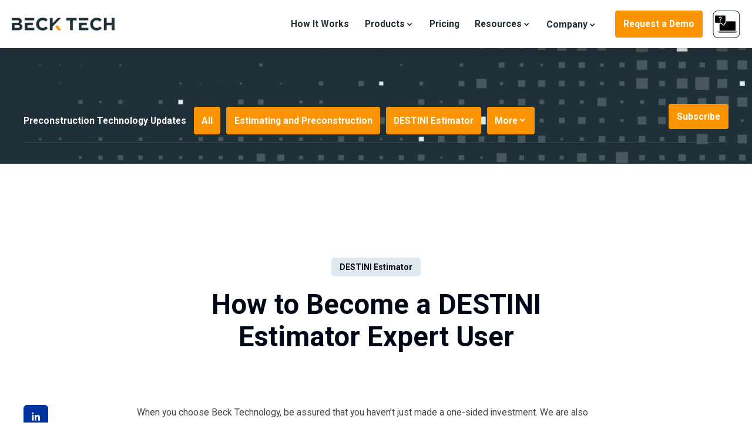

--- FILE ---
content_type: text/html; charset=UTF-8
request_url: https://www.beck-technology.com/blog/how-to-become-a-destini-estimator-expert-user
body_size: 16991
content:
<!doctype html><html lang="en"><head>
    <meta http-equiv="X-UA-Compatible" content="IE=edge">
    <meta charset="utf-8">
    <title>How to Become a DESTINI Estimator Expert User</title>
    <link rel="shortcut icon" href="https://www.beck-technology.com/hubfs/Logos/Beck%20Tech%20Logo/BeckTech%20favicon%2032x32-01-1.png">
    <meta name="description" content="When you purchase DESTINI Estimator estimating software, you aren't just making a one-sided investment. Beck Technology is dedicated to helping you become an expert user in estimating software. Read this article to learn 6 steps on how-to be a master user of DESTINI Estimator. ">
   <script type="text/javascript" src="https://script.crazyegg.com/pages/scripts/0063/4307.js" async></script>
     <!-- Start VWO Async SmartCode -->
    <link rel="“preconnect”" href="https://dev.visualwebsiteoptimizer.com">
    <script type="text/javascript" id="vwoCode">
    window._vwo_code || (function() {
    var account_id=1033111,
    version=2.1,
    settings_tolerance=2000,
    hide_element='body',
    hide_element_style = 'opacity:0 !important;filter:alpha(opacity=0) !important;background:none !important;transition:none !important;',
    /* DO NOT EDIT BELOW THIS LINE */
    f=false,w=window,d=document,v=d.querySelector('#vwoCode'),cK='_vwo_'+account_id+'_settings',cc={};try{var c=JSON.parse(localStorage.getItem('_vwo_'+account_id+'_config'));cc=c&&typeof c==='object'?c:{}}catch(e){}var stT=cc.stT==='session'?w.sessionStorage:w.localStorage;code={nonce:v&&v.nonce,use_existing_jquery:function(){return typeof use_existing_jquery!=='undefined'?use_existing_jquery:undefined},library_tolerance:function(){return typeof library_tolerance!=='undefined'?library_tolerance:undefined},settings_tolerance:function(){return cc.sT||settings_tolerance},hide_element_style:function(){return'{'+(cc.hES||hide_element_style)+'}'},hide_element:function(){if(performance.getEntriesByName('first-contentful-paint')[0]){return''}return typeof cc.hE==='string'?cc.hE:hide_element},getVersion:function(){return version},finish:function(e){if(!f){f=true;var t=d.getElementById('_vis_opt_path_hides');if(t)t.parentNode.removeChild(t);if(e)(new Image).src='https://dev.visualwebsiteoptimizer.com/ee.gif?a='+account_id+e}},finished:function(){return f},addScript:function(e){var t=d.createElement('script');t.type='text/javascript';if(e.src){t.src=e.src}else{t.text=e.text}v&&t.setAttribute('nonce',v.nonce);d.getElementsByTagName('head')[0].appendChild(t)},load:function(e,t){var n=this.getSettings(),i=d.createElement('script'),r=this;t=t||{};if(n){i.textContent=n;d.getElementsByTagName('head')[0].appendChild(i);if(!w.VWO||VWO.caE){stT.removeItem(cK);r.load(e)}}else{var o=new XMLHttpRequest;o.open('GET',e,true);o.withCredentials=!t.dSC;o.responseType=t.responseType||'text';o.onload=function(){if(t.onloadCb){return t.onloadCb(o,e)}if(o.status===200||o.status===304){_vwo_code.addScript({text:o.responseText})}else{_vwo_code.finish('&e=loading_failure:'+e)}};o.onerror=function(){if(t.onerrorCb){return t.onerrorCb(e)}_vwo_code.finish('&e=loading_failure:'+e)};o.send()}},getSettings:function(){try{var e=stT.getItem(cK);if(!e){return}e=JSON.parse(e);if(Date.now()>e.e){stT.removeItem(cK);return}return e.s}catch(e){return}},init:function(){if(d.URL.indexOf('__vwo_disable__')>-1)return;var e=this.settings_tolerance();w._vwo_settings_timer=setTimeout(function(){_vwo_code.finish();stT.removeItem(cK)},e);var t;if(this.hide_element()!=='body'){t=d.createElement('style');var n=this.hide_element(),i=n?n+this.hide_element_style():'',r=d.getElementsByTagName('head')[0];t.setAttribute('id','_vis_opt_path_hides');v&&t.setAttribute('nonce',v.nonce);t.setAttribute('type','text/css');if(t.styleSheet)t.styleSheet.cssText=i;else t.appendChild(d.createTextNode(i));r.appendChild(t)}else{t=d.getElementsByTagName('head')[0];var i=d.createElement('div');i.style.cssText='z-index: 2147483647 !important;position: fixed !important;left: 0 !important;top: 0 !important;width: 100% !important;height: 100% !important;background: white !important;display: block !important;';i.setAttribute('id','_vis_opt_path_hides');i.classList.add('_vis_hide_layer');t.parentNode.insertBefore(i,t.nextSibling)}var o=window._vis_opt_url||d.URL,s='https://dev.visualwebsiteoptimizer.com/j.php?a='+account_id+'&u='+encodeURIComponent(o)+'&vn='+version;if(w.location.search.indexOf('_vwo_xhr')!==-1){this.addScript({src:s})}else{this.load(s+'&x=true')}}};w._vwo_code=code;code.init();})();
    </script>
    <!-- End VWO Async SmartCode -->

    
    <link rel="preconnect" href="https://fonts.googleapis.com">
    <link rel="preconnect" href="https://fonts.gstatic.com" crossorigin>
    <link href="https://fonts.googleapis.com/css2?family=Roboto:wght@400;500;700&amp;display=swap" rel="stylesheet">
    

    
    <link rel="preload" href="https://www.beck-technology.com/hubfs/hub_generated/template_assets/1/78510698121/1764626479745/template_mjtw_styles.min.css" as="style">
    <link rel="preload" href="https://www.beck-technology.com/hubfs/hub_generated/template_assets/1/78510698123/1764626479699/template_mjtw_main.min.js" as="script">
    
    <link rel="stylesheet" href="https://cdnjs.cloudflare.com/ajax/libs/font-awesome/6.5.2/css/all.min.css">
    <link rel="stylesheet" href="https://www.beck-technology.com/hubfs/hub_generated/template_assets/1/174015111773/1764626479663/template_slick.min.css">
    <link rel="stylesheet" href="https://www.beck-technology.com/hubfs/hub_generated/template_assets/1/174017016488/1764626479750/template_custom.min.css">

    
    

    <style>
      
      @font-face {
        font-family: 'Material Symbols Rounded';
        font-style: normal;
        font-weight: 100;
        src: url("https://www.beck-technology.com/hubfs/raw_assets/public/mjtw/fonts/material-symbols-rounded-48-500-1-0.woff2") format('woff2');
        font-display: block;
      }

      .material-symbols-rounded {
        font-family: 'Material Symbols Rounded';
        font-weight: normal;
        font-style: normal;
        font-size: 1rem;
        line-height: 1;
        letter-spacing: normal;
        text-transform: none;
        display: inline-block;
        white-space: nowrap;
        word-wrap: normal;
        direction: ltr;
        -moz-font-feature-settings: 'liga';
        -moz-osx-font-smoothing: grayscale;
        width: 1rem;
        height: 1rem;
      }

      
      /* .material-symbols-rounded {
        font-variation-settings:
          'FILL' 1,
          'wght' 400,
          'GRAD' 200,
          'opsz' 48
      } */
    </style>

    
    
    <meta name="viewport" content="width=device-width, initial-scale=1">

    
    <meta property="og:description" content="When you purchase DESTINI Estimator estimating software, you aren't just making a one-sided investment. Beck Technology is dedicated to helping you become an expert user in estimating software. Read this article to learn 6 steps on how-to be a master user of DESTINI Estimator. ">
    <meta property="og:title" content="How to Become a DESTINI Estimator Expert User">
    <meta name="twitter:description" content="When you purchase DESTINI Estimator estimating software, you aren't just making a one-sided investment. Beck Technology is dedicated to helping you become an expert user in estimating software. Read this article to learn 6 steps on how-to be a master user of DESTINI Estimator. ">
    <meta name="twitter:title" content="How to Become a DESTINI Estimator Expert User">

    

    
    <style>
a.cta_button{-moz-box-sizing:content-box !important;-webkit-box-sizing:content-box !important;box-sizing:content-box !important;vertical-align:middle}.hs-breadcrumb-menu{list-style-type:none;margin:0px 0px 0px 0px;padding:0px 0px 0px 0px}.hs-breadcrumb-menu-item{float:left;padding:10px 0px 10px 10px}.hs-breadcrumb-menu-divider:before{content:'›';padding-left:10px}.hs-featured-image-link{border:0}.hs-featured-image{float:right;margin:0 0 20px 20px;max-width:50%}@media (max-width: 568px){.hs-featured-image{float:none;margin:0;width:100%;max-width:100%}}.hs-screen-reader-text{clip:rect(1px, 1px, 1px, 1px);height:1px;overflow:hidden;position:absolute !important;width:1px}
</style>

<link rel="stylesheet" href="https://www.beck-technology.com/hubfs/hub_generated/template_assets/1/78510698121/1764626479745/template_mjtw_styles.min.css">
<link rel="stylesheet" href="https://www.beck-technology.com/hubfs/hub_generated/module_assets/1/78510698107/1767828427501/module_mjtw-site-header.min.css">
<link rel="stylesheet" href="https://www.beck-technology.com/hubfs/hub_generated/module_assets/1/176113523731/1768325640273/module_global-footer.min.css">
    <script type="application/ld+json">
{
  "mainEntityOfPage" : {
    "@type" : "WebPage",
    "@id" : "https://www.beck-technology.com/blog/how-to-become-a-destini-estimator-expert-user"
  },
  "author" : {
    "name" : "beckadmin",
    "url" : "https://www.beck-technology.com/blog/author/beckadmin",
    "@type" : "Person"
  },
  "headline" : "How to Become a DESTINI Estimator Expert User",
  "datePublished" : "2023-01-10T17:22:20.000Z",
  "dateModified" : "2024-07-15T20:36:46.784Z",
  "publisher" : {
    "name" : "Beck Technology",
    "logo" : {
      "url" : "https://7577968.fs1.hubspotusercontent-na1.net/hubfs/7577968/Logos/Beck%20Tech%20Logo/BeckTeck%20horz%20RGB_HEX.png",
      "@type" : "ImageObject"
    },
    "@type" : "Organization"
  },
  "@context" : "https://schema.org",
  "@type" : "BlogPosting",
  "image" : [ "https://7577968.fs1.hubspotusercontent-na1.net/hubfs/7577968/Blog%20Featured%20Images/DESTINI%20Estimator%20Takeoff%203%20Blog%20Featured%20Image.png" ]
}
</script>


    
<!--  Added by GoogleAnalytics integration -->
<script>
var _hsp = window._hsp = window._hsp || [];
_hsp.push(['addPrivacyConsentListener', function(consent) { if (consent.allowed || (consent.categories && consent.categories.analytics)) {
  (function(i,s,o,g,r,a,m){i['GoogleAnalyticsObject']=r;i[r]=i[r]||function(){
  (i[r].q=i[r].q||[]).push(arguments)},i[r].l=1*new Date();a=s.createElement(o),
  m=s.getElementsByTagName(o)[0];a.async=1;a.src=g;m.parentNode.insertBefore(a,m)
})(window,document,'script','//www.google-analytics.com/analytics.js','ga');
  ga('create','UA-5625172-2','auto');
  ga('send','pageview');
}}]);
</script>

<!-- /Added by GoogleAnalytics integration -->

<!--  Added by GoogleAnalytics4 integration -->
<script>
var _hsp = window._hsp = window._hsp || [];
window.dataLayer = window.dataLayer || [];
function gtag(){dataLayer.push(arguments);}

var useGoogleConsentModeV2 = true;
var waitForUpdateMillis = 1000;


if (!window._hsGoogleConsentRunOnce) {
  window._hsGoogleConsentRunOnce = true;

  gtag('consent', 'default', {
    'ad_storage': 'denied',
    'analytics_storage': 'denied',
    'ad_user_data': 'denied',
    'ad_personalization': 'denied',
    'wait_for_update': waitForUpdateMillis
  });

  if (useGoogleConsentModeV2) {
    _hsp.push(['useGoogleConsentModeV2'])
  } else {
    _hsp.push(['addPrivacyConsentListener', function(consent){
      var hasAnalyticsConsent = consent && (consent.allowed || (consent.categories && consent.categories.analytics));
      var hasAdsConsent = consent && (consent.allowed || (consent.categories && consent.categories.advertisement));

      gtag('consent', 'update', {
        'ad_storage': hasAdsConsent ? 'granted' : 'denied',
        'analytics_storage': hasAnalyticsConsent ? 'granted' : 'denied',
        'ad_user_data': hasAdsConsent ? 'granted' : 'denied',
        'ad_personalization': hasAdsConsent ? 'granted' : 'denied'
      });
    }]);
  }
}

gtag('js', new Date());
gtag('set', 'developer_id.dZTQ1Zm', true);
gtag('config', 'G-9KMQ8FVE23');
</script>
<script async src="https://www.googletagmanager.com/gtag/js?id=G-9KMQ8FVE23"></script>

<!-- /Added by GoogleAnalytics4 integration -->

<!--  Added by GoogleTagManager integration -->
<script>
var _hsp = window._hsp = window._hsp || [];
window.dataLayer = window.dataLayer || [];
function gtag(){dataLayer.push(arguments);}

var useGoogleConsentModeV2 = true;
var waitForUpdateMillis = 1000;



var hsLoadGtm = function loadGtm() {
    if(window._hsGtmLoadOnce) {
      return;
    }

    if (useGoogleConsentModeV2) {

      gtag('set','developer_id.dZTQ1Zm',true);

      gtag('consent', 'default', {
      'ad_storage': 'denied',
      'analytics_storage': 'denied',
      'ad_user_data': 'denied',
      'ad_personalization': 'denied',
      'wait_for_update': waitForUpdateMillis
      });

      _hsp.push(['useGoogleConsentModeV2'])
    }

    (function(w,d,s,l,i){w[l]=w[l]||[];w[l].push({'gtm.start':
    new Date().getTime(),event:'gtm.js'});var f=d.getElementsByTagName(s)[0],
    j=d.createElement(s),dl=l!='dataLayer'?'&l='+l:'';j.async=true;j.src=
    'https://www.googletagmanager.com/gtm.js?id='+i+dl;f.parentNode.insertBefore(j,f);
    })(window,document,'script','dataLayer','GTM-NH3638K');

    window._hsGtmLoadOnce = true;
};

_hsp.push(['addPrivacyConsentListener', function(consent){
  if(consent.allowed || (consent.categories && consent.categories.analytics)){
    hsLoadGtm();
  }
}]);

</script>

<!-- /Added by GoogleTagManager integration -->



<link rel="amphtml" href="https://www.beck-technology.com/blog/how-to-become-a-destini-estimator-expert-user?hs_amp=true">

<meta property="og:image" content="https://www.beck-technology.com/hubfs/Blog%20Featured%20Images/DESTINI%20Estimator%20Takeoff%203%20Blog%20Featured%20Image.png">
<meta property="og:image:width" content="1920">
<meta property="og:image:height" content="1080">

<meta name="twitter:image" content="https://www.beck-technology.com/hubfs/Blog%20Featured%20Images/DESTINI%20Estimator%20Takeoff%203%20Blog%20Featured%20Image.png">


<meta property="og:url" content="https://www.beck-technology.com/blog/how-to-become-a-destini-estimator-expert-user">
<meta name="twitter:card" content="summary_large_image">

<link rel="canonical" href="https://www.beck-technology.com/blog/how-to-become-a-destini-estimator-expert-user">

<meta property="og:type" content="article">
<link rel="alternate" type="application/rss+xml" href="https://www.beck-technology.com/blog/rss.xml">
<meta name="twitter:domain" content="www.beck-technology.com">
<meta name="twitter:site" content="@becktechnology">
<script src="//platform.linkedin.com/in.js" type="text/javascript">
    lang: en_US
</script>

<meta http-equiv="content-language" content="en">






    
      
    
  <meta name="generator" content="HubSpot"></head>
  <body>
<!--  Added by GoogleTagManager integration -->
<noscript><iframe src="https://www.googletagmanager.com/ns.html?id=GTM-NH3638K" height="0" width="0" style="display:none;visibility:hidden"></iframe></noscript>

<!-- /Added by GoogleTagManager integration -->

    
<div class="blog blog--post">

      <div class="body-wrapper   hs-content-id-97965265664 hs-blog-post hs-blog-id-28767286423">
        <div id="hs_cos_wrapper_module_site_header" class="hs_cos_wrapper hs_cos_wrapper_widget hs_cos_wrapper_type_module" style="" data-hs-cos-general-type="widget" data-hs-cos-type="module">



<header class=" site-header site-header--" role="banner">
  <div class="site-header__top">
    <div class="site-header__inner">
      <ul class="site-header__secondary-menu">
        
      </ul>
    </div>
  </div>
  <div class="site-header__bottom">
    <div class="site-header__inner">
      <div class="site-header__left">
        <div class="site-header__logo">
          <a href="/">
            <img src="https://www.beck-technology.com/hs-fs/hubfs/Logos/Beck%20Tech%20Logo/BeckTeck%20horz%20RGB_HEX.png?width=1020&amp;height=130&amp;name=BeckTeck%20horz%20RGB_HEX.png" alt="Beck Tech with orange accent" width="1020" height="130" srcset="https://www.beck-technology.com/hs-fs/hubfs/Logos/Beck%20Tech%20Logo/BeckTeck%20horz%20RGB_HEX.png?width=510&amp;height=65&amp;name=BeckTeck%20horz%20RGB_HEX.png 510w, https://www.beck-technology.com/hs-fs/hubfs/Logos/Beck%20Tech%20Logo/BeckTeck%20horz%20RGB_HEX.png?width=1020&amp;height=130&amp;name=BeckTeck%20horz%20RGB_HEX.png 1020w, https://www.beck-technology.com/hs-fs/hubfs/Logos/Beck%20Tech%20Logo/BeckTeck%20horz%20RGB_HEX.png?width=1530&amp;height=195&amp;name=BeckTeck%20horz%20RGB_HEX.png 1530w, https://www.beck-technology.com/hs-fs/hubfs/Logos/Beck%20Tech%20Logo/BeckTeck%20horz%20RGB_HEX.png?width=2040&amp;height=260&amp;name=BeckTeck%20horz%20RGB_HEX.png 2040w, https://www.beck-technology.com/hs-fs/hubfs/Logos/Beck%20Tech%20Logo/BeckTeck%20horz%20RGB_HEX.png?width=2550&amp;height=325&amp;name=BeckTeck%20horz%20RGB_HEX.png 2550w, https://www.beck-technology.com/hs-fs/hubfs/Logos/Beck%20Tech%20Logo/BeckTeck%20horz%20RGB_HEX.png?width=3060&amp;height=390&amp;name=BeckTeck%20horz%20RGB_HEX.png 3060w" sizes="(max-width: 1020px) 100vw, 1020px">
          </a>
        </div>
      </div>
      <div class="site-header__right">
        <ul class="site-header__main-menu">
          
          <li class="site-header__main-menu-item site-header__main-menu-item--depth-1 site-header__main-menu-item--">
            
            <a class="site-header__main-menu-item-link site-header__main-menu-item-link--depth-1 site-header__main-menu-item-link--" href="https://www.beck-technology.com/how-it-works">How It Works</a>
            
            
          </li>
          
          <li class="site-header__main-menu-item site-header__main-menu-item--depth-1 site-header__main-menu-item--">
            
            <span class="site-header__main-menu-item-link site-header__main-menu-item-link--depth-1  site-header__main-menu-item-link--has-children">Products</span>
            
            
            <ul class="site-header__main-menu-depth-2-list site-header__main-menu-depth-2-list--icon-columns">
              
              <li class="site-header__main-menu-item site-header__main-menu-item--depth-2">
                
                <span class="site-header__main-menu-item-link site-header__main-menu-item-link--depth-2">Products</span>
                
                <ul class="site-header__main-menu-depth-3-list">
                  
                  <li class="site-header__main-menu-item site-header__main-menu-item--depth-3">
                    <a class="site-header__main-menu-item-link site-header__main-menu-item-link--depth-3" href="https://www.beck-technology.com/destini-estimator-preconstruction-software">
                      
  
    <picture class="module__icon">
      
      <source media="(-webkit-min-device-pixel-ratio: 1.5)" srcset="https://7577968.fs1.hubspotusercontent-na1.net/hubfs/7577968/assets/logos/mega-menu/esitmator-logo.svg">

      
      <source srcset="https://7577968.fs1.hubspotusercontent-na1.net/hubfs/7577968/assets/logos/mega-menu/esitmator-logo.svg">

      
      <img class="module__icon-element" src="https://www.beck-technology.com/hubfs/assets/logos/mega-menu/esitmator-logo.svg" alt="esitmator-logo" width="400" height="400">
    </picture>
  

                      <span>DESTINI Estimator</span>
                    </a>
                  </li>
                  
                  <li class="site-header__main-menu-item site-header__main-menu-item--depth-3">
                    <a class="site-header__main-menu-item-link site-header__main-menu-item-link--depth-3" href="https://www.beck-technology.com/construction-bid-leveling-software">
                      
  
    <picture class="module__icon">
      
      <source media="(-webkit-min-device-pixel-ratio: 1.5)" srcset="https://7577968.fs1.hubspotusercontent-na1.net/hubfs/7577968/assets/logos/mega-menu/BidDay-logo.svg">

      
      <source srcset="https://7577968.fs1.hubspotusercontent-na1.net/hubfs/7577968/assets/logos/mega-menu/BidDay-logo.svg">

      
      <img class="module__icon-element" src="https://www.beck-technology.com/hubfs/assets/logos/mega-menu/BidDay-logo.svg" alt="BidDay-logo" width="400" height="400">
    </picture>
  

                      <span>DESTINI Bid Day</span>
                    </a>
                  </li>
                  
                  <li class="site-header__main-menu-item site-header__main-menu-item--depth-3">
                    <a class="site-header__main-menu-item-link site-header__main-menu-item-link--depth-3" href="https://www.beck-technology.com/ai-takeoff-integrated-with-destini-estimator" target="_blank" rel="noopener noreferrer">
                      
  
    <picture class="module__icon">
      
      <source media="(-webkit-min-device-pixel-ratio: 1.5)" srcset="https://7577968.fs1.hubspotusercontent-na1.net/hub/7577968/hubfs/image%20(4)-1.png?width=48&amp;name=image%20(4)-1.png">

      
      <source srcset="https://7577968.fs1.hubspotusercontent-na1.net/hub/7577968/hubfs/image%20(4)-1.png?width=24&amp;name=image%20(4)-1.png">

      
      <img class="module__icon-element" src="https://www.beck-technology.com/hs-fs/hubfs/image%20(4)-1.png?width=112&amp;height=112&amp;name=image%20(4)-1.png" alt="AI Takeoff" width="112" height="112" srcset="https://www.beck-technology.com/hs-fs/hubfs/image%20(4)-1.png?width=56&amp;height=56&amp;name=image%20(4)-1.png 56w, https://www.beck-technology.com/hs-fs/hubfs/image%20(4)-1.png?width=112&amp;height=112&amp;name=image%20(4)-1.png 112w, https://www.beck-technology.com/hs-fs/hubfs/image%20(4)-1.png?width=168&amp;height=168&amp;name=image%20(4)-1.png 168w, https://www.beck-technology.com/hs-fs/hubfs/image%20(4)-1.png?width=224&amp;height=224&amp;name=image%20(4)-1.png 224w, https://www.beck-technology.com/hs-fs/hubfs/image%20(4)-1.png?width=280&amp;height=280&amp;name=image%20(4)-1.png 280w, https://www.beck-technology.com/hs-fs/hubfs/image%20(4)-1.png?width=336&amp;height=336&amp;name=image%20(4)-1.png 336w" sizes="(max-width: 112px) 100vw, 112px">
    </picture>
  

                      <span>AI Takeoff</span>
                    </a>
                  </li>
                  
                </ul>
              </li>
              
              <li class="site-header__main-menu-item site-header__main-menu-item--depth-2">
                
                <a class="site-header__main-menu-item-link site-header__main-menu-item-link--depth-2" href="https://www.beck-technology.com/products-integrations">Integrations</a>
                
                <ul class="site-header__main-menu-depth-3-list">
                  
                  <li class="site-header__main-menu-item site-header__main-menu-item--depth-3">
                    <a class="site-header__main-menu-item-link site-header__main-menu-item-link--depth-3" href="https://www.beck-technology.com/products/integrations/autodesk">
                      
  
    <picture class="module__icon">
      
      <source media="(-webkit-min-device-pixel-ratio: 1.5)" srcset="https://7577968.fs1.hubspotusercontent-na1.net/hub/7577968/hubfs/assets/logos/mega-menu/integrations/autodesk-gray.png?width=48&amp;name=autodesk-gray.png">

      
      <source srcset="https://7577968.fs1.hubspotusercontent-na1.net/hub/7577968/hubfs/assets/logos/mega-menu/integrations/autodesk-gray.png?width=24&amp;name=autodesk-gray.png">

      
      <img class="module__icon-element" src="https://www.beck-technology.com/hs-fs/hubfs/assets/logos/mega-menu/integrations/autodesk-gray.png?width=150&amp;height=147&amp;name=autodesk-gray.png" alt="autodesk-gray" width="150" height="147" srcset="https://www.beck-technology.com/hs-fs/hubfs/assets/logos/mega-menu/integrations/autodesk-gray.png?width=75&amp;height=74&amp;name=autodesk-gray.png 75w, https://www.beck-technology.com/hs-fs/hubfs/assets/logos/mega-menu/integrations/autodesk-gray.png?width=150&amp;height=147&amp;name=autodesk-gray.png 150w, https://www.beck-technology.com/hs-fs/hubfs/assets/logos/mega-menu/integrations/autodesk-gray.png?width=225&amp;height=221&amp;name=autodesk-gray.png 225w, https://www.beck-technology.com/hs-fs/hubfs/assets/logos/mega-menu/integrations/autodesk-gray.png?width=300&amp;height=294&amp;name=autodesk-gray.png 300w, https://www.beck-technology.com/hs-fs/hubfs/assets/logos/mega-menu/integrations/autodesk-gray.png?width=375&amp;height=368&amp;name=autodesk-gray.png 375w, https://www.beck-technology.com/hs-fs/hubfs/assets/logos/mega-menu/integrations/autodesk-gray.png?width=450&amp;height=441&amp;name=autodesk-gray.png 450w" sizes="(max-width: 150px) 100vw, 150px">
    </picture>
  

                      <span>Autodesk</span>
                    </a>
                  </li>
                  
                  <li class="site-header__main-menu-item site-header__main-menu-item--depth-3">
                    <a class="site-header__main-menu-item-link site-header__main-menu-item-link--depth-3" href="https://www.beck-technology.com/products/integrations/join">
                      
  
    <picture class="module__icon">
      
      <source media="(-webkit-min-device-pixel-ratio: 1.5)" srcset="https://7577968.fs1.hubspotusercontent-na1.net/hub/7577968/hubfs/assets/logos/Join%20Build.png?width=48&amp;name=Join%20Build.png">

      
      <source srcset="https://7577968.fs1.hubspotusercontent-na1.net/hub/7577968/hubfs/assets/logos/Join%20Build.png?width=24&amp;name=Join%20Build.png">

      
      <img class="module__icon-element" src="https://www.beck-technology.com/hs-fs/hubfs/assets/logos/Join%20Build.png?width=940&amp;height=652&amp;name=Join%20Build.png" alt="Join Build" width="940" height="652" srcset="https://www.beck-technology.com/hs-fs/hubfs/assets/logos/Join%20Build.png?width=470&amp;height=326&amp;name=Join%20Build.png 470w, https://www.beck-technology.com/hs-fs/hubfs/assets/logos/Join%20Build.png?width=940&amp;height=652&amp;name=Join%20Build.png 940w, https://www.beck-technology.com/hs-fs/hubfs/assets/logos/Join%20Build.png?width=1410&amp;height=978&amp;name=Join%20Build.png 1410w, https://www.beck-technology.com/hs-fs/hubfs/assets/logos/Join%20Build.png?width=1880&amp;height=1304&amp;name=Join%20Build.png 1880w, https://www.beck-technology.com/hs-fs/hubfs/assets/logos/Join%20Build.png?width=2350&amp;height=1630&amp;name=Join%20Build.png 2350w, https://www.beck-technology.com/hs-fs/hubfs/assets/logos/Join%20Build.png?width=2820&amp;height=1956&amp;name=Join%20Build.png 2820w" sizes="(max-width: 940px) 100vw, 940px">
    </picture>
  

                      <span>Join</span>
                    </a>
                  </li>
                  
                  <li class="site-header__main-menu-item site-header__main-menu-item--depth-3">
                    <a class="site-header__main-menu-item-link site-header__main-menu-item-link--depth-3" href="https://www.beck-technology.com/products/integrations/microsoft-powerbi">
                      
  
    <picture class="module__icon">
      
      <source media="(-webkit-min-device-pixel-ratio: 1.5)" srcset="https://7577968.fs1.hubspotusercontent-na1.net/hub/7577968/hubfs/Canva%20images/Power%20BI%20logo%20gray.png?width=48&amp;name=Power%20BI%20logo%20gray.png">

      
      <source srcset="https://7577968.fs1.hubspotusercontent-na1.net/hub/7577968/hubfs/Canva%20images/Power%20BI%20logo%20gray.png?width=24&amp;name=Power%20BI%20logo%20gray.png">

      
      <img class="module__icon-element" src="https://www.beck-technology.com/hs-fs/hubfs/Canva%20images/Power%20BI%20logo%20gray.png?width=500&amp;height=500&amp;name=Power%20BI%20logo%20gray.png" alt="Power BI logo gray" width="500" height="500" srcset="https://www.beck-technology.com/hs-fs/hubfs/Canva%20images/Power%20BI%20logo%20gray.png?width=250&amp;height=250&amp;name=Power%20BI%20logo%20gray.png 250w, https://www.beck-technology.com/hs-fs/hubfs/Canva%20images/Power%20BI%20logo%20gray.png?width=500&amp;height=500&amp;name=Power%20BI%20logo%20gray.png 500w, https://www.beck-technology.com/hs-fs/hubfs/Canva%20images/Power%20BI%20logo%20gray.png?width=750&amp;height=750&amp;name=Power%20BI%20logo%20gray.png 750w, https://www.beck-technology.com/hs-fs/hubfs/Canva%20images/Power%20BI%20logo%20gray.png?width=1000&amp;height=1000&amp;name=Power%20BI%20logo%20gray.png 1000w, https://www.beck-technology.com/hs-fs/hubfs/Canva%20images/Power%20BI%20logo%20gray.png?width=1250&amp;height=1250&amp;name=Power%20BI%20logo%20gray.png 1250w, https://www.beck-technology.com/hs-fs/hubfs/Canva%20images/Power%20BI%20logo%20gray.png?width=1500&amp;height=1500&amp;name=Power%20BI%20logo%20gray.png 1500w" sizes="(max-width: 500px) 100vw, 500px">
    </picture>
  

                      <span>Power BI</span>
                    </a>
                  </li>
                  
                  <li class="site-header__main-menu-item site-header__main-menu-item--depth-3">
                    <a class="site-header__main-menu-item-link site-header__main-menu-item-link--depth-3" href="https://www.beck-technology.com/products/integrations/procore">
                      
  
    <picture class="module__icon">
      
      <source media="(-webkit-min-device-pixel-ratio: 1.5)" srcset="https://7577968.fs1.hubspotusercontent-na1.net/hub/7577968/hubfs/assets/logos/mega-menu/integrations/procore-gray.png?width=48&amp;name=procore-gray.png">

      
      <source srcset="https://7577968.fs1.hubspotusercontent-na1.net/hub/7577968/hubfs/assets/logos/mega-menu/integrations/procore-gray.png?width=24&amp;name=procore-gray.png">

      
      <img class="module__icon-element" src="https://www.beck-technology.com/hs-fs/hubfs/assets/logos/mega-menu/integrations/procore-gray.png?width=150&amp;height=150&amp;name=procore-gray.png" alt="procore-gray" width="150" height="150" srcset="https://www.beck-technology.com/hs-fs/hubfs/assets/logos/mega-menu/integrations/procore-gray.png?width=75&amp;height=75&amp;name=procore-gray.png 75w, https://www.beck-technology.com/hs-fs/hubfs/assets/logos/mega-menu/integrations/procore-gray.png?width=150&amp;height=150&amp;name=procore-gray.png 150w, https://www.beck-technology.com/hs-fs/hubfs/assets/logos/mega-menu/integrations/procore-gray.png?width=225&amp;height=225&amp;name=procore-gray.png 225w, https://www.beck-technology.com/hs-fs/hubfs/assets/logos/mega-menu/integrations/procore-gray.png?width=300&amp;height=300&amp;name=procore-gray.png 300w, https://www.beck-technology.com/hs-fs/hubfs/assets/logos/mega-menu/integrations/procore-gray.png?width=375&amp;height=375&amp;name=procore-gray.png 375w, https://www.beck-technology.com/hs-fs/hubfs/assets/logos/mega-menu/integrations/procore-gray.png?width=450&amp;height=450&amp;name=procore-gray.png 450w" sizes="(max-width: 150px) 100vw, 150px">
    </picture>
  

                      <span>Procore</span>
                    </a>
                  </li>
                  
                  <li class="site-header__main-menu-item site-header__main-menu-item--depth-3">
                    <a class="site-header__main-menu-item-link site-header__main-menu-item-link--depth-3" href="https://www.beck-technology.com/products/integrations/togal">
                      
  
    <picture class="module__icon">
      
      <source media="(-webkit-min-device-pixel-ratio: 1.5)" srcset="https://7577968.fs1.hubspotusercontent-na1.net/hub/7577968/hubfs/assets/logos/mega-menu/integrations/togal-gray.png?width=48&amp;name=togal-gray.png">

      
      <source srcset="https://7577968.fs1.hubspotusercontent-na1.net/hub/7577968/hubfs/assets/logos/mega-menu/integrations/togal-gray.png?width=24&amp;name=togal-gray.png">

      
      <img class="module__icon-element" src="https://www.beck-technology.com/hs-fs/hubfs/assets/logos/mega-menu/integrations/togal-gray.png?width=150&amp;height=150&amp;name=togal-gray.png" alt="togal-gray" width="150" height="150" srcset="https://www.beck-technology.com/hs-fs/hubfs/assets/logos/mega-menu/integrations/togal-gray.png?width=75&amp;height=75&amp;name=togal-gray.png 75w, https://www.beck-technology.com/hs-fs/hubfs/assets/logos/mega-menu/integrations/togal-gray.png?width=150&amp;height=150&amp;name=togal-gray.png 150w, https://www.beck-technology.com/hs-fs/hubfs/assets/logos/mega-menu/integrations/togal-gray.png?width=225&amp;height=225&amp;name=togal-gray.png 225w, https://www.beck-technology.com/hs-fs/hubfs/assets/logos/mega-menu/integrations/togal-gray.png?width=300&amp;height=300&amp;name=togal-gray.png 300w, https://www.beck-technology.com/hs-fs/hubfs/assets/logos/mega-menu/integrations/togal-gray.png?width=375&amp;height=375&amp;name=togal-gray.png 375w, https://www.beck-technology.com/hs-fs/hubfs/assets/logos/mega-menu/integrations/togal-gray.png?width=450&amp;height=450&amp;name=togal-gray.png 450w" sizes="(max-width: 150px) 100vw, 150px">
    </picture>
  

                      <span>Togal</span>
                    </a>
                  </li>
                  
                </ul>
              </li>
              
              <li class="site-header__main-menu-item site-header__main-menu-item--depth-2">
                
                <span class="site-header__main-menu-item-link site-header__main-menu-item-link--depth-2">Replace Old Tools</span>
                
                <ul class="site-header__main-menu-depth-3-list">
                  
                  <li class="site-header__main-menu-item site-header__main-menu-item--depth-3">
                    <a class="site-header__main-menu-item-link site-header__main-menu-item-link--depth-3" href="https://www.beck-technology.com/products/replacing-excel">
                      
  
    <picture class="module__icon">
      
      <source media="(-webkit-min-device-pixel-ratio: 1.5)" srcset="https://7577968.fs1.hubspotusercontent-na1.net/hub/7577968/hubfs/assets/logos/mega-menu/get-started/Microsoft-Excel-gray.png?width=48&amp;name=Microsoft-Excel-gray.png">

      
      <source srcset="https://7577968.fs1.hubspotusercontent-na1.net/hub/7577968/hubfs/assets/logos/mega-menu/get-started/Microsoft-Excel-gray.png?width=24&amp;name=Microsoft-Excel-gray.png">

      
      <img class="module__icon-element" src="https://www.beck-technology.com/hs-fs/hubfs/assets/logos/mega-menu/get-started/Microsoft-Excel-gray.png?width=150&amp;height=150&amp;name=Microsoft-Excel-gray.png" alt="Microsoft-Excel-gray" width="150" height="150" srcset="https://www.beck-technology.com/hs-fs/hubfs/assets/logos/mega-menu/get-started/Microsoft-Excel-gray.png?width=75&amp;height=75&amp;name=Microsoft-Excel-gray.png 75w, https://www.beck-technology.com/hs-fs/hubfs/assets/logos/mega-menu/get-started/Microsoft-Excel-gray.png?width=150&amp;height=150&amp;name=Microsoft-Excel-gray.png 150w, https://www.beck-technology.com/hs-fs/hubfs/assets/logos/mega-menu/get-started/Microsoft-Excel-gray.png?width=225&amp;height=225&amp;name=Microsoft-Excel-gray.png 225w, https://www.beck-technology.com/hs-fs/hubfs/assets/logos/mega-menu/get-started/Microsoft-Excel-gray.png?width=300&amp;height=300&amp;name=Microsoft-Excel-gray.png 300w, https://www.beck-technology.com/hs-fs/hubfs/assets/logos/mega-menu/get-started/Microsoft-Excel-gray.png?width=375&amp;height=375&amp;name=Microsoft-Excel-gray.png 375w, https://www.beck-technology.com/hs-fs/hubfs/assets/logos/mega-menu/get-started/Microsoft-Excel-gray.png?width=450&amp;height=450&amp;name=Microsoft-Excel-gray.png 450w" sizes="(max-width: 150px) 100vw, 150px">
    </picture>
  

                      <span>Replacing Excel</span>
                    </a>
                  </li>
                  
                  <li class="site-header__main-menu-item site-header__main-menu-item--depth-3">
                    <a class="site-header__main-menu-item-link site-header__main-menu-item-link--depth-3" href="https://www.beck-technology.com/products/replacing-mc2">
                      
  
    <picture class="module__icon">
      
      <source media="(-webkit-min-device-pixel-ratio: 1.5)" srcset="https://7577968.fs1.hubspotusercontent-na1.net/hub/7577968/hubfs/assets/logos/mega-menu/get-started/MC2logo-graypng.png?width=48&amp;name=MC2logo-graypng.png">

      
      <source srcset="https://7577968.fs1.hubspotusercontent-na1.net/hub/7577968/hubfs/assets/logos/mega-menu/get-started/MC2logo-graypng.png?width=24&amp;name=MC2logo-graypng.png">

      
      <img class="module__icon-element" src="https://www.beck-technology.com/hs-fs/hubfs/assets/logos/mega-menu/get-started/MC2logo-graypng.png?width=150&amp;height=150&amp;name=MC2logo-graypng.png" alt="MC2logo-graypng" width="150" height="150" srcset="https://www.beck-technology.com/hs-fs/hubfs/assets/logos/mega-menu/get-started/MC2logo-graypng.png?width=75&amp;height=75&amp;name=MC2logo-graypng.png 75w, https://www.beck-technology.com/hs-fs/hubfs/assets/logos/mega-menu/get-started/MC2logo-graypng.png?width=150&amp;height=150&amp;name=MC2logo-graypng.png 150w, https://www.beck-technology.com/hs-fs/hubfs/assets/logos/mega-menu/get-started/MC2logo-graypng.png?width=225&amp;height=225&amp;name=MC2logo-graypng.png 225w, https://www.beck-technology.com/hs-fs/hubfs/assets/logos/mega-menu/get-started/MC2logo-graypng.png?width=300&amp;height=300&amp;name=MC2logo-graypng.png 300w, https://www.beck-technology.com/hs-fs/hubfs/assets/logos/mega-menu/get-started/MC2logo-graypng.png?width=375&amp;height=375&amp;name=MC2logo-graypng.png 375w, https://www.beck-technology.com/hs-fs/hubfs/assets/logos/mega-menu/get-started/MC2logo-graypng.png?width=450&amp;height=450&amp;name=MC2logo-graypng.png 450w" sizes="(max-width: 150px) 100vw, 150px">
    </picture>
  

                      <span>Replacing MC2</span>
                    </a>
                  </li>
                  
                  <li class="site-header__main-menu-item site-header__main-menu-item--depth-3">
                    <a class="site-header__main-menu-item-link site-header__main-menu-item-link--depth-3" href="https://www.beck-technology.com/products/replacing-sage">
                      
  
    <picture class="module__icon">
      
      <source media="(-webkit-min-device-pixel-ratio: 1.5)" srcset="https://7577968.fs1.hubspotusercontent-na1.net/hub/7577968/hubfs/assets/logos/mega-menu/get-started/sage-gray.png?width=48&amp;name=sage-gray.png">

      
      <source srcset="https://7577968.fs1.hubspotusercontent-na1.net/hub/7577968/hubfs/assets/logos/mega-menu/get-started/sage-gray.png?width=24&amp;name=sage-gray.png">

      
      <img class="module__icon-element" src="https://www.beck-technology.com/hs-fs/hubfs/assets/logos/mega-menu/get-started/sage-gray.png?width=125&amp;height=125&amp;name=sage-gray.png" alt="sage-gray" width="125" height="125" srcset="https://www.beck-technology.com/hs-fs/hubfs/assets/logos/mega-menu/get-started/sage-gray.png?width=63&amp;height=63&amp;name=sage-gray.png 63w, https://www.beck-technology.com/hs-fs/hubfs/assets/logos/mega-menu/get-started/sage-gray.png?width=125&amp;height=125&amp;name=sage-gray.png 125w, https://www.beck-technology.com/hs-fs/hubfs/assets/logos/mega-menu/get-started/sage-gray.png?width=188&amp;height=188&amp;name=sage-gray.png 188w, https://www.beck-technology.com/hs-fs/hubfs/assets/logos/mega-menu/get-started/sage-gray.png?width=250&amp;height=250&amp;name=sage-gray.png 250w, https://www.beck-technology.com/hs-fs/hubfs/assets/logos/mega-menu/get-started/sage-gray.png?width=313&amp;height=313&amp;name=sage-gray.png 313w, https://www.beck-technology.com/hs-fs/hubfs/assets/logos/mega-menu/get-started/sage-gray.png?width=375&amp;height=375&amp;name=sage-gray.png 375w" sizes="(max-width: 125px) 100vw, 125px">
    </picture>
  

                      <span>Replacing Sage</span>
                    </a>
                  </li>
                  
                  <li class="site-header__main-menu-item site-header__main-menu-item--depth-3">
                    <a class="site-header__main-menu-item-link site-header__main-menu-item-link--depth-3" href="https://www.beck-technology.com/products/replacing-winest">
                      
  
    <picture class="module__icon">
      
      <source media="(-webkit-min-device-pixel-ratio: 1.5)" srcset="https://7577968.fs1.hubspotusercontent-na1.net/hub/7577968/hubfs/assets/logos/mega-menu/get-started/winest-gray.png?width=48&amp;name=winest-gray.png">

      
      <source srcset="https://7577968.fs1.hubspotusercontent-na1.net/hub/7577968/hubfs/assets/logos/mega-menu/get-started/winest-gray.png?width=24&amp;name=winest-gray.png">

      
      <img class="module__icon-element" src="https://www.beck-technology.com/hs-fs/hubfs/assets/logos/mega-menu/get-started/winest-gray.png?width=180&amp;height=158&amp;name=winest-gray.png" alt="winest-gray" width="180" height="158" srcset="https://www.beck-technology.com/hs-fs/hubfs/assets/logos/mega-menu/get-started/winest-gray.png?width=90&amp;height=79&amp;name=winest-gray.png 90w, https://www.beck-technology.com/hs-fs/hubfs/assets/logos/mega-menu/get-started/winest-gray.png?width=180&amp;height=158&amp;name=winest-gray.png 180w, https://www.beck-technology.com/hs-fs/hubfs/assets/logos/mega-menu/get-started/winest-gray.png?width=270&amp;height=237&amp;name=winest-gray.png 270w, https://www.beck-technology.com/hs-fs/hubfs/assets/logos/mega-menu/get-started/winest-gray.png?width=360&amp;height=316&amp;name=winest-gray.png 360w, https://www.beck-technology.com/hs-fs/hubfs/assets/logos/mega-menu/get-started/winest-gray.png?width=450&amp;height=395&amp;name=winest-gray.png 450w, https://www.beck-technology.com/hs-fs/hubfs/assets/logos/mega-menu/get-started/winest-gray.png?width=540&amp;height=474&amp;name=winest-gray.png 540w" sizes="(max-width: 180px) 100vw, 180px">
    </picture>
  

                      <span>Replacing WinEst</span>
                    </a>
                  </li>
                  
                  <li class="site-header__main-menu-item site-header__main-menu-item--depth-3">
                    <a class="site-header__main-menu-item-link site-header__main-menu-item-link--depth-3" href="https://www.beck-technology.com/products/replacing-proest">
                      
  
    <picture class="module__icon">
      
      <source media="(-webkit-min-device-pixel-ratio: 1.5)" srcset="https://7577968.fs1.hubspotusercontent-na1.net/hub/7577968/hubfs/Logos/Software%20Logos/ProEst.png?width=48&amp;name=ProEst.png">

      
      <source srcset="https://7577968.fs1.hubspotusercontent-na1.net/hub/7577968/hubfs/Logos/Software%20Logos/ProEst.png?width=24&amp;name=ProEst.png">

      
      <img class="module__icon-element" src="https://www.beck-technology.com/hs-fs/hubfs/Logos/Software%20Logos/ProEst.png?width=300&amp;height=300&amp;name=ProEst.png" alt="ProEst" width="300" height="300" srcset="https://www.beck-technology.com/hs-fs/hubfs/Logos/Software%20Logos/ProEst.png?width=150&amp;height=150&amp;name=ProEst.png 150w, https://www.beck-technology.com/hs-fs/hubfs/Logos/Software%20Logos/ProEst.png?width=300&amp;height=300&amp;name=ProEst.png 300w, https://www.beck-technology.com/hs-fs/hubfs/Logos/Software%20Logos/ProEst.png?width=450&amp;height=450&amp;name=ProEst.png 450w, https://www.beck-technology.com/hs-fs/hubfs/Logos/Software%20Logos/ProEst.png?width=600&amp;height=600&amp;name=ProEst.png 600w, https://www.beck-technology.com/hs-fs/hubfs/Logos/Software%20Logos/ProEst.png?width=750&amp;height=750&amp;name=ProEst.png 750w, https://www.beck-technology.com/hs-fs/hubfs/Logos/Software%20Logos/ProEst.png?width=900&amp;height=900&amp;name=ProEst.png 900w" sizes="(max-width: 300px) 100vw, 300px">
    </picture>
  

                      <span>Replacing ProEst</span>
                    </a>
                  </li>
                  
                  <li class="site-header__main-menu-item site-header__main-menu-item--depth-3">
                    <a class="site-header__main-menu-item-link site-header__main-menu-item-link--depth-3" href="https://www.beck-technology.com/products/replacing-costos">
                      
  
    <picture class="module__icon">
      
      <source media="(-webkit-min-device-pixel-ratio: 1.5)" srcset="https://7577968.fs1.hubspotusercontent-na1.net/hub/7577968/hubfs/Logos/Software%20Logos/Cost-OS.png?width=48&amp;name=Cost-OS.png">

      
      <source srcset="https://7577968.fs1.hubspotusercontent-na1.net/hub/7577968/hubfs/Logos/Software%20Logos/Cost-OS.png?width=24&amp;name=Cost-OS.png">

      
      <img class="module__icon-element" src="https://www.beck-technology.com/hs-fs/hubfs/Logos/Software%20Logos/Cost-OS.png?width=300&amp;height=300&amp;name=Cost-OS.png" alt="Cost-OS" width="300" height="300" srcset="https://www.beck-technology.com/hs-fs/hubfs/Logos/Software%20Logos/Cost-OS.png?width=150&amp;height=150&amp;name=Cost-OS.png 150w, https://www.beck-technology.com/hs-fs/hubfs/Logos/Software%20Logos/Cost-OS.png?width=300&amp;height=300&amp;name=Cost-OS.png 300w, https://www.beck-technology.com/hs-fs/hubfs/Logos/Software%20Logos/Cost-OS.png?width=450&amp;height=450&amp;name=Cost-OS.png 450w, https://www.beck-technology.com/hs-fs/hubfs/Logos/Software%20Logos/Cost-OS.png?width=600&amp;height=600&amp;name=Cost-OS.png 600w, https://www.beck-technology.com/hs-fs/hubfs/Logos/Software%20Logos/Cost-OS.png?width=750&amp;height=750&amp;name=Cost-OS.png 750w, https://www.beck-technology.com/hs-fs/hubfs/Logos/Software%20Logos/Cost-OS.png?width=900&amp;height=900&amp;name=Cost-OS.png 900w" sizes="(max-width: 300px) 100vw, 300px">
    </picture>
  

                      <span>Replacing CostOS</span>
                    </a>
                  </li>
                  
                </ul>
              </li>
              
            </ul>
            
          </li>
          
          <li class="site-header__main-menu-item site-header__main-menu-item--depth-1 site-header__main-menu-item--">
            
            <a class="site-header__main-menu-item-link site-header__main-menu-item-link--depth-1 site-header__main-menu-item-link--" href="https://www.beck-technology.com/pricing">Pricing</a>
            
            
          </li>
          
          <li class="site-header__main-menu-item site-header__main-menu-item--depth-1 site-header__main-menu-item--normal">
            
            <span class="site-header__main-menu-item-link site-header__main-menu-item-link--depth-1  site-header__main-menu-item-link--has-children">Resources</span>
            
            
            <ul class="site-header__main-menu-depth-2-list site-header__main-menu-depth-2-list--simple">
              
              <li class="site-header__main-menu-item site-header__main-menu-item--depth-2">
                
                <a class="site-header__main-menu-item-link site-header__main-menu-item-link--depth-2" href="https://howto.beck-technology.com/knowledge" target="_blank" rel="noopener noreferrer">DESTINI (Legacy) Help Center</a>
                
              </li>
              
              <li class="site-header__main-menu-item site-header__main-menu-item--depth-2">
                
                <a class="site-header__main-menu-item-link site-header__main-menu-item-link--depth-2" href="https://howto.beck-technology.com/cloud" target="_blank" rel="noopener noreferrer">DESTINI Cloud Help Center</a>
                
              </li>
              
              <li class="site-header__main-menu-item site-header__main-menu-item--depth-2">
                
                <a class="site-header__main-menu-item-link site-header__main-menu-item-link--depth-2" href="https://www.beck-technology.com/roi-calculator">ROI Calculator</a>
                
              </li>
              
              <li class="site-header__main-menu-item site-header__main-menu-item--depth-2">
                
                <a class="site-header__main-menu-item-link site-header__main-menu-item-link--depth-2" href="https://www.beck-technology.com/blog">Blog</a>
                
              </li>
              
              <li class="site-header__main-menu-item site-header__main-menu-item--depth-2">
                
                <a class="site-header__main-menu-item-link site-header__main-menu-item-link--depth-2" href="https://www.beck-technology.com/case-studies">Case Studies</a>
                
              </li>
              
            </ul>
            
          </li>
          
          <li class="site-header__main-menu-item site-header__main-menu-item--depth-1 site-header__main-menu-item--">
            
            <a class="site-header__main-menu-item-link site-header__main-menu-item-link--depth-1 site-header__main-menu-item-link-- site-header__main-menu-item-link--has-children" href="https://www.beck-technology.com/company">Company</a>
            
            
            <ul class="site-header__main-menu-depth-2-list site-header__main-menu-depth-2-list--simple">
              
              <li class="site-header__main-menu-item site-header__main-menu-item--depth-2">
                
                <a class="site-header__main-menu-item-link site-header__main-menu-item-link--depth-2" href="https://www.beck-technology.com/precon-world-event">Precon World</a>
                
              </li>
              
              <li class="site-header__main-menu-item site-header__main-menu-item--depth-2">
                
                <a class="site-header__main-menu-item-link site-header__main-menu-item-link--depth-2" href="https://www.beck-technology.com/company/events">Events</a>
                
              </li>
              
              <li class="site-header__main-menu-item site-header__main-menu-item--depth-2">
                
                <a class="site-header__main-menu-item-link site-header__main-menu-item-link--depth-2" href="https://www.beck-technology.com/partners">Our Partners</a>
                
              </li>
              
              <li class="site-header__main-menu-item site-header__main-menu-item--depth-2">
                
                <a class="site-header__main-menu-item-link site-header__main-menu-item-link--depth-2" href="https://www.beck-technology.com/company/careers/">Careers</a>
                
              </li>
              
              <li class="site-header__main-menu-item site-header__main-menu-item--depth-2">
                
                <a class="site-header__main-menu-item-link site-header__main-menu-item-link--depth-2" href="https://www.beck-technology.com/company/contact/">Contact</a>
                
              </li>
              
            </ul>
            
          </li>
          
          <li class="site-header__main-menu-item site-header__main-menu-item--depth-1 site-header__main-menu-item--cta-btn">
            
            <a class="site-header__main-menu-item-link site-header__main-menu-item-link--depth-1 site-header__main-menu-item-link--cta-btn" href="https://www.beck-technology.com/preconstruction-software-demo-request">Request a Demo</a>
            
            
          </li>
          
        </ul>
        
        <img src="https://www.beck-technology.com/hubfs/help-center-icon.png" class="help-icon">
        
        <div class="menu-trigger__container">
          <button class="menu-trigger__button" id="mobile-menu-toggle" aria-expanded="false" aria-controls="mobile-menu">
            <div class="inner">
              <span class="menu-trigger__icon"></span>
            </div>
          </button>
        </div>
      </div>
    </div>
  </div>
  <!--   help-dropdown -->
  
  <div class="help-dropdown">
    <button class="help-dropdown-close" aria-label="Close help center"></button>
    <h3>Select which Help Center you need </h3>
    <div class="help-centers">
      
      <a href="https://howto.beck-technology.com/knowledge" class="help-card">
        <img src="https://www.beck-technology.com/hubfs/legacy.png" alt="Destini Legacy">
        <p><strong>DESTINI</strong> (Legacy) Help Center</p>
      </a>
      
      <a href="https://howto.beck-technology.com/cloud" class="help-card">
        <img src="https://www.beck-technology.com/hubfs/cloud.png" alt="Destini Legacy">
        <p><strong>DESTINI</strong> Cloud Help Center</p>
      </a>
      
    </div>
  </div>
  
  <!--   help-dropdown -->
</header></div>
        
        


<main class="body-container-wrapper">
  <div id="hs_cos_wrapper_page_options" class="hs_cos_wrapper hs_cos_wrapper_widget hs_cos_wrapper_type_module" style="" data-hs-cos-general-type="widget" data-hs-cos-type="module">











<div class="page-options">
  
  
</div></div>
  <div class="top-content">
    <span>
      <div id="hs_cos_wrapper_blog_header_module" class="hs_cos_wrapper hs_cos_wrapper_widget hs_cos_wrapper_type_module" style="" data-hs-cos-general-type="widget" data-hs-cos-type="module">






  















  
  
  
  
  
  
  
  
  
  

  
  
  

  
  
  

  
  
  

  <div class="blog-header blog-header--post module on-dark  module--bg-gray-darker">

    
  
  
  
  
  

  
    <div class="module__underlay" aria-hidden="true">
      
        
  
  
  
  
  
  
  

  
    <picture class="module__underlay-image">
      
        
        <source media="(max-width: 360px) and (-webkit-min-device-pixel-ratio: 1.5)" srcset="https://7577968.fs1.hubspotusercontent-na1.net/hub/7577968/hubfs/assets/graphics/multi-pattern-flipped.png?width=720&amp;name=multi-pattern-flipped.png">
        <source media="(max-width: 360px)" srcset="https://7577968.fs1.hubspotusercontent-na1.net/hub/7577968/hubfs/assets/graphics/multi-pattern-flipped.png?width=360&amp;name=multi-pattern-flipped.png">

        
        <source media="(max-width: 480px) and (-webkit-min-device-pixel-ratio: 1.5)" srcset="https://7577968.fs1.hubspotusercontent-na1.net/hub/7577968/hubfs/assets/graphics/multi-pattern-flipped.png?width=960&amp;name=multi-pattern-flipped.png">
        <source media="(max-width: 480px)" srcset="https://7577968.fs1.hubspotusercontent-na1.net/hub/7577968/hubfs/assets/graphics/multi-pattern-flipped.png?width=480&amp;name=multi-pattern-flipped.png">

        
        <source media="(max-width: 767px) and (-webkit-min-device-pixel-ratio: 1.5)" srcset="https://7577968.fs1.hubspotusercontent-na1.net/hub/7577968/hubfs/assets/graphics/multi-pattern-flipped.png?width=1534&amp;name=multi-pattern-flipped.png">
        <source media="(max-width: 767px)" srcset="https://7577968.fs1.hubspotusercontent-na1.net/hub/7577968/hubfs/assets/graphics/multi-pattern-flipped.png?width=767&amp;name=multi-pattern-flipped.png">
      

      
      <source media="(max-width: 991px) and (-webkit-min-device-pixel-ratio: 1.5)" srcset="https://7577968.fs1.hubspotusercontent-na1.net/hub/7577968/hubfs/assets/graphics/multi-pattern-flipped.png?width=1982&amp;name=multi-pattern-flipped.png">
      <source media="(max-width: 991px)" srcset="https://7577968.fs1.hubspotusercontent-na1.net/hub/7577968/hubfs/assets/graphics/multi-pattern-flipped.png?width=991&amp;name=multi-pattern-flipped.png">

      
      <source media="(max-width: 1439px) and (-webkit-min-device-pixel-ratio: 1.5)" srcset="https://7577968.fs1.hubspotusercontent-na1.net/hub/7577968/hubfs/assets/graphics/multi-pattern-flipped.png?width=2878&amp;name=multi-pattern-flipped.png">
      <source media="(max-width: 1439px)" srcset="https://7577968.fs1.hubspotusercontent-na1.net/hub/7577968/hubfs/assets/graphics/multi-pattern-flipped.png?width=1439&amp;name=multi-pattern-flipped.png">

      
      <source media="(max-width: 1920px) and (-webkit-min-device-pixel-ratio: 1.5)" srcset="https://7577968.fs1.hubspotusercontent-na1.net/hub/7577968/hubfs/assets/graphics/multi-pattern-flipped.png?width=3200&amp;name=multi-pattern-flipped.png">
      <source media="(max-width: 1920px)" srcset="https://7577968.fs1.hubspotusercontent-na1.net/hub/7577968/hubfs/assets/graphics/multi-pattern-flipped.png?width=1600&amp;name=multi-pattern-flipped.png">

      
      <source media="(max-width: 1920px) and (-webkit-min-device-pixel-ratio: 1.5)" srcset="https://7577968.fs1.hubspotusercontent-na1.net/hub/7577968/hubfs/assets/graphics/multi-pattern-flipped.png?width=3840&amp;name=multi-pattern-flipped.png">
      <source media="(max-width: 1920px)" srcset="https://7577968.fs1.hubspotusercontent-na1.net/hub/7577968/hubfs/assets/graphics/multi-pattern-flipped.png?width=1920&amp;name=multi-pattern-flipped.png">

      
      <img class="module__underlay-image-element module__underlay-image-element--middle-right module__underlay-image-element--cover" src="https://www.beck-technology.com/hubfs/assets/graphics/multi-pattern-flipped.png" alt="background image">
    </picture>
  

      
    </div>

    
  


    <div class="module__inner  module--padding-top-small  module--padding-bottom-xs">
      <div class="module__behavior constrain">
        
  
        <div class="module__section-main module__section-main--block-align-center">
          <div class="module__content module__content--text-align-left constrain--12">
            
  
    <div class="blog-header__grid blog-header__grid--post">
      
        <div class="blog-header__post-topics">
          <a class="topic__link topic__link--title" href="https://www.beck-technology.com/blog">Preconstruction Technology Updates</a>
          <ul class="topic-list topic-list--button topic-list--post">
            
  <li class="topic topic--button active" data-href="https://www.beck-technology.com/blog?recent=true">
    <a class="topic__link topic__link--button" href="https://www.beck-technology.com/blog?recent=true">All</a>
  </li>

            
              
  <li class="topic topic--button" data-href="https://www.beck-technology.com/blog/tag/estimating-and-preconstruction">
    <a class="topic__link topic__link--button" href="https://www.beck-technology.com/blog/tag/estimating-and-preconstruction">Estimating and Preconstruction</a>
  </li>

            
              
  <li class="topic topic--button" data-href="https://www.beck-technology.com/blog/tag/destini-estimator">
    <a class="topic__link topic__link--button" href="https://www.beck-technology.com/blog/tag/destini-estimator">DESTINI Estimator</a>
  </li>

            
              
  <li class="topic topic--button" data-href="https://www.beck-technology.com/blog/tag/innovations-in-construction">
    <a class="topic__link topic__link--button" href="https://www.beck-technology.com/blog/tag/innovations-in-construction">Innovations in Construction</a>
  </li>

            
              
  <li class="topic topic--button" data-href="https://www.beck-technology.com/blog/tag/news-press-releases">
    <a class="topic__link topic__link--button" href="https://www.beck-technology.com/blog/tag/news-press-releases">News and Press Releases</a>
  </li>

            
              
  <li class="topic topic--button" data-href="https://www.beck-technology.com/blog/tag/tips-and-tricks">
    <a class="topic__link topic__link--button" href="https://www.beck-technology.com/blog/tag/tips-and-tricks">Tips, Tricks, and How-To</a>
  </li>

            
              
  <li class="topic topic--button" data-href="https://www.beck-technology.com/blog/tag/company-culture">
    <a class="topic__link topic__link--button" href="https://www.beck-technology.com/blog/tag/company-culture">Company Culture</a>
  </li>

            
              
  <li class="topic topic--button" data-href="https://www.beck-technology.com/blog/tag/events">
    <a class="topic__link topic__link--button" href="https://www.beck-technology.com/blog/tag/events">Events</a>
  </li>

            
              
  <li class="topic topic--button" data-href="https://www.beck-technology.com/blog/tag/trends-in-preconstruction">
    <a class="topic__link topic__link--button" href="https://www.beck-technology.com/blog/tag/trends-in-preconstruction">Trends in Preconstruction</a>
  </li>

            
              
  <li class="topic topic--button" data-href="https://www.beck-technology.com/blog/tag/published-articles">
    <a class="topic__link topic__link--button" href="https://www.beck-technology.com/blog/tag/published-articles">Published Articles</a>
  </li>

            
              
  <li class="topic topic--button" data-href="https://www.beck-technology.com/blog/tag/case-study">
    <a class="topic__link topic__link--button" href="https://www.beck-technology.com/blog/tag/case-study">Case Study</a>
  </li>

            
              
  <li class="topic topic--button" data-href="https://www.beck-technology.com/blog/tag/destini-bid-day">
    <a class="topic__link topic__link--button" href="https://www.beck-technology.com/blog/tag/destini-bid-day">DESTINI Bid Day</a>
  </li>

            
              
  <li class="topic topic--button" data-href="https://www.beck-technology.com/blog/tag/destini-data-manager">
    <a class="topic__link topic__link--button" href="https://www.beck-technology.com/blog/tag/destini-data-manager">DESTINI Data Manager</a>
  </li>

            
            <li class="topic topic--button topic--more">
              <button class="topic__link topic__link--button topic__link--more">More</button>
              <ul class="topic-list__more">
                
                  
  <li class="topic topic--link" data-href="https://www.beck-technology.com/blog/tag/estimating-and-preconstruction">
    <a class="topic__link topic__link--link" href="https://www.beck-technology.com/blog/tag/estimating-and-preconstruction">Estimating and Preconstruction</a>
  </li>

                
                  
  <li class="topic topic--link" data-href="https://www.beck-technology.com/blog/tag/destini-estimator">
    <a class="topic__link topic__link--link" href="https://www.beck-technology.com/blog/tag/destini-estimator">DESTINI Estimator</a>
  </li>

                
                  
  <li class="topic topic--link" data-href="https://www.beck-technology.com/blog/tag/innovations-in-construction">
    <a class="topic__link topic__link--link" href="https://www.beck-technology.com/blog/tag/innovations-in-construction">Innovations in Construction</a>
  </li>

                
                  
  <li class="topic topic--link" data-href="https://www.beck-technology.com/blog/tag/news-press-releases">
    <a class="topic__link topic__link--link" href="https://www.beck-technology.com/blog/tag/news-press-releases">News and Press Releases</a>
  </li>

                
                  
  <li class="topic topic--link" data-href="https://www.beck-technology.com/blog/tag/tips-and-tricks">
    <a class="topic__link topic__link--link" href="https://www.beck-technology.com/blog/tag/tips-and-tricks">Tips, Tricks, and How-To</a>
  </li>

                
                  
  <li class="topic topic--link" data-href="https://www.beck-technology.com/blog/tag/company-culture">
    <a class="topic__link topic__link--link" href="https://www.beck-technology.com/blog/tag/company-culture">Company Culture</a>
  </li>

                
                  
  <li class="topic topic--link" data-href="https://www.beck-technology.com/blog/tag/events">
    <a class="topic__link topic__link--link" href="https://www.beck-technology.com/blog/tag/events">Events</a>
  </li>

                
                  
  <li class="topic topic--link" data-href="https://www.beck-technology.com/blog/tag/trends-in-preconstruction">
    <a class="topic__link topic__link--link" href="https://www.beck-technology.com/blog/tag/trends-in-preconstruction">Trends in Preconstruction</a>
  </li>

                
                  
  <li class="topic topic--link" data-href="https://www.beck-technology.com/blog/tag/published-articles">
    <a class="topic__link topic__link--link" href="https://www.beck-technology.com/blog/tag/published-articles">Published Articles</a>
  </li>

                
                  
  <li class="topic topic--link" data-href="https://www.beck-technology.com/blog/tag/case-study">
    <a class="topic__link topic__link--link" href="https://www.beck-technology.com/blog/tag/case-study">Case Study</a>
  </li>

                
                  
  <li class="topic topic--link" data-href="https://www.beck-technology.com/blog/tag/destini-bid-day">
    <a class="topic__link topic__link--link" href="https://www.beck-technology.com/blog/tag/destini-bid-day">DESTINI Bid Day</a>
  </li>

                
                  
  <li class="topic topic--link" data-href="https://www.beck-technology.com/blog/tag/destini-data-manager">
    <a class="topic__link topic__link--link" href="https://www.beck-technology.com/blog/tag/destini-data-manager">DESTINI Data Manager</a>
  </li>

                
              </ul>
            </li>
          </ul>
        </div>
      
      
        
          <div class="blog-header__form-cta">
            <a class="cta-btn cta-btn--medium cta-btn--accent-one inline-popup" href="#subscribe">Subscribe</a>
            <div id="subscribe" class="blog-header__subscribe-modal">
              <div class="blog-header__subscribe-content">
                <p class="h4">Subscribe via Email</p>
<p class="small">Subscribe to our blog to get insights sent directly to your inbox.</p>
              </div>
              <span id="hs_cos_wrapper_blog_header_module_blog_subscribe" class="hs_cos_wrapper hs_cos_wrapper_widget hs_cos_wrapper_type_blog_subscribe" style="" data-hs-cos-general-type="widget" data-hs-cos-type="blog_subscribe">
<div id="hs_form_target_blog_header_module_blog_subscribe_6513"></div>



</span>
            </div>
          </div>
        
      
    </div>
    
  

          </div>
        </div>
  
        
      </div>
    </div>
  </div>
  
</div>
    </span>
  </div>
  <div class="main-content">
    
    <div class="page page--sheet">
      <div class="module blog-post module--padding-top-small module--padding-bottom-large">
        <div class="module__content module__content--text-align-left">

          <div class="blog-post__header">
            <div class="blog-post__tag-read">
              
                
                  <a class="post__tag" href="https://www.beck-technology.com/blog/tag/destini-estimator">DESTINI Estimator</a>
                
              
              <span class="blog-post__read-time"></span>
            </div>
            <h1 class="display--2"><span id="hs_cos_wrapper_name" class="hs_cos_wrapper hs_cos_wrapper_meta_field hs_cos_wrapper_type_text" style="" data-hs-cos-general-type="meta_field" data-hs-cos-type="text">How to Become a DESTINI Estimator Expert User</span></h1>
          </div>

          <div class="blog-post__grid">

            <div class="blog-post__social-share">
              <div id="hs_cos_wrapper_social_share_module" class="hs_cos_wrapper hs_cos_wrapper_widget hs_cos_wrapper_type_module" style="" data-hs-cos-general-type="widget" data-hs-cos-type="module">
















  
  
  
  
  
  
  
  
    
  
  
  

  
  
  

  
  
  

  
  
  

  <div class="share-icons  module   module--bg-transparent">

    
  
  
  
  
  

  


    <div class="module__inner  module--padding-top-none  module--padding-bottom-medium">
      <div class="module__behavior constrain">
        
  
        <div class="module__section-main module__section-main--block-align-center">
          <div class="module__content module__content--text-align-left constrain--12">
            
  <ul class="share-icons__list share-icons__list--center">
    
      <li class="share-icons__list-item">
        <a class="share-icons__list-link" href="https://www.linkedin.com/shareArticle?mini=true&amp;url=https%3A%2F%2Fwww.beck-technology.com%2Fblog%2Fhow-to-become-a-destini-estimator-expert-user&amp;title=How%20to%20Become%20a%20DESTINI%20Estimator%20Expert%20User&amp;summary=When+you+purchase+DESTINI+Estimator+estimating+software%2C+you+aren%27t+just+making+a+one-sided+investment.+Beck+Technology+is+dedicated+to+helping+you+become+an+expert+user+in+estimating+software.+Read+this+article+to+learn+6+steps+on+how-to+be+a+master+user+of+DESTINI+Estimator.&amp;source=" data-type="linkedin" title="Share on LinkedIn" target="_blank">
          <svg class="share-icons__list-icon" xmlns="http://www.w3.org/2000/svg" viewbox="0 0 448 512">
            <path fill="#fff" d="M100.28 448H7.4V148.9h92.88zM53.79 108.1C24.09 108.1 0 83.5 0 53.8a53.79 53.79 0 0 1 107.58 0c0 29.7-24.1 54.3-53.79 54.3zM447.9 448h-92.68V302.4c0-34.7-.7-79.2-48.29-79.2-48.29 0-55.69 37.7-55.69 76.7V448h-92.78V148.9h89.08v40.8h1.3c12.4-23.5 42.69-48.3 87.88-48.3 94 0 111.28 61.9 111.28 142.3V448z" />
          </svg>

          
        </a>
      </li>
    

    
      <li class="share-icons__list-item">
        <a class="share-icons__list-link" href="https://www.facebook.com/sharer/sharer.php?u=https%3A%2F%2Fwww.beck-technology.com%2Fblog%2Fhow-to-become-a-destini-estimator-expert-user" data-type="facebook" title="Share on Facebook" target="_blank">
          <svg class="share-icons__list-icon" xmlns="http://www.w3.org/2000/svg" viewbox="0 0 512 512">
            <path fill="#fff" d="M504 256C504 119 393 8 256 8S8 119 8 256c0 123.78 90.69 226.38 209.25 245V327.69h-63V256h63v-54.64c0-62.15 37-96.48 93.67-96.48 27.14 0 55.52 4.84 55.52 4.84v61h-31.28c-30.8 0-40.41 19.12-40.41 38.73V256h68.78l-11 71.69h-57.78V501C413.31 482.38 504 379.78 504 256z" />
          </svg>

          
        </a>
      </li>
    

    
      <li class="share-icons__list-item">
        <a class="share-icons__list-link" href="https://twitter.com/intent/tweet?url=https%3A%2F%2Fwww.beck-technology.com%2Fblog%2Fhow-to-become-a-destini-estimator-expert-user&amp;text=How+to+Become+a+DESTINI+Estimator+Expert+User" data-type="twitter" title="Tweet on Twitter" target="_blank">
          <svg class="share-icons__list-icon" xmlns="http://www.w3.org/2000/svg" viewbox="0 0 512 512">
            <path fill="#fff" d="M459.37 151.716c.325 4.548.325 9.097.325 13.645 0 138.72-105.583 298.558-298.558 298.558-59.452 0-114.68-17.219-161.137-47.106 8.447.974 16.568 1.299 25.34 1.299 49.055 0 94.213-16.568 130.274-44.832-46.132-.975-84.792-31.188-98.112-72.772 6.498.974 12.995 1.624 19.818 1.624 9.421 0 18.843-1.3 27.614-3.573-48.081-9.747-84.143-51.98-84.143-102.985v-1.299c13.969 7.797 30.214 12.67 47.431 13.319-28.264-18.843-46.781-51.005-46.781-87.391 0-19.492 5.197-37.36 14.294-52.954 51.655 63.675 129.3 105.258 216.365 109.807-1.624-7.797-2.599-15.918-2.599-24.04 0-57.828 46.782-104.934 104.934-104.934 30.213 0 57.502 12.67 76.67 33.137 23.715-4.548 46.456-13.32 66.599-25.34-7.798 24.366-24.366 44.833-46.132 57.827 21.117-2.273 41.584-8.122 60.426-16.243-14.292 20.791-32.161 39.308-52.628 54.253z" />
          </svg>

          
        </a>
      </li>
    

    

    
      <li class="share-icons__list-item">
        <a class="share-icons__list-link" href="mailto:?subject=How%20to%20Become%20a%20DESTINI%20Estimator%20Expert%20User&amp;body=https%3A%2F%2Fwww.beck-technology.com%2Fblog%2Fhow-to-become-a-destini-estimator-expert-user" data-type="email" title="Email">
          <svg class="share-icons__list-icon" xmlns="http://www.w3.org/2000/svg" viewbox="0 0 512 512">
            <path fill="#fff" d="M464 64C490.5 64 512 85.49 512 112C512 127.1 504.9 141.3 492.8 150.4L275.2 313.6C263.8 322.1 248.2 322.1 236.8 313.6L19.2 150.4C7.113 141.3 0 127.1 0 112C0 85.49 21.49 64 48 64H464zM217.6 339.2C240.4 356.3 271.6 356.3 294.4 339.2L512 176V384C512 419.3 483.3 448 448 448H64C28.65 448 0 419.3 0 384V176L217.6 339.2z" />
          </svg>

          
        </a>
      </li>
    
  </ul>

          </div>
        </div>
  
        
      </div>
    </div>
  </div>
  
</div>
            </div>

            <div class="blog-post__main">
              <div class="blog-post__body">
                <span id="hs_cos_wrapper_post_body" class="hs_cos_wrapper hs_cos_wrapper_meta_field hs_cos_wrapper_type_rich_text" style="" data-hs-cos-general-type="meta_field" data-hs-cos-type="rich_text"><p><span data-contrast="auto">When you choose Beck Technology, be assured that you haven’t just made a one-sided investment. We are also invested in you and your success. So much so, that we have an entire team dedicated to helping you and your precon team get the most out of <a href="/destini-estimator" rel="noopener">DESTINI Estimator estimating software</a>.&nbsp;</span><span data-ccp-props="{&quot;201341983&quot;:0,&quot;335559739&quot;:160,&quot;335559740&quot;:259}">&nbsp;</span></p>
<!--more-->
<p><span data-contrast="auto">It is estimated that most users of common Microsoft Office products like Excel only use 5% of that software’s functionality. We do not want this same statistic.&nbsp; We want your estimators to use DESTINI Estimator as it is truly intended—not just to create estimates but as a cost analysis and model-based estimating tool. Brent Pilgrim, National Director of Preconstruction at the Beck Group says, “most users of DESTINI Estimator are only probably using some small percentage of the base features and there is so much more we can do.”&nbsp;</span><span data-ccp-props="{&quot;201341983&quot;:0,&quot;335559739&quot;:160,&quot;335559740&quot;:259}">&nbsp;</span></p>
<div class="hs-embed-wrapper" data-service="youtube" data-responsive="true" style="position: relative; overflow: hidden; width: 100%; height: auto; padding: 0px; max-width: 560px; min-width: 256px; display: block; margin: auto;"><div class="hs-embed-content-wrapper"><div style="position: relative; overflow: hidden; max-width: 100%; padding-bottom: 56.25%; margin: 0px;"><iframe width="560" height="315" src="https://www.youtube.com/embed/AkWz9ot7FlQ" title="YouTube video player" frameborder="0" allow="accelerometer; autoplay; clipboard-write; encrypted-media; gyroscope; picture-in-picture; web-share" allowfullscreen style="position: absolute; top: 0px; left: 0px; width: 100%; height: 100%; border: none;"></iframe></div></div></div>
<p><span data-contrast="auto">Before Brent was the National Director of Preconstruction for the Beck Group, he was the DESTINI Applications Director. He knows a lot about how to create super or master users of the DESTINI suite of preconstruction software.&nbsp;&nbsp;</span><span data-ccp-props="{&quot;201341983&quot;:0,&quot;335559739&quot;:160,&quot;335559740&quot;:259}">&nbsp;</span></p>
<p><span data-contrast="auto">As projects and our industry become more complex, the more pressure preconstruction teams will feel to solve these complex problems. The better use you can get out of your software, the easier it will be to solve these complex problems. It all begins with someone on your team we like to call the “Champion”, or as Gilbane Inc. calls “The Oiler”.</span><span data-ccp-props="{&quot;201341983&quot;:0,&quot;335559739&quot;:160,&quot;335559740&quot;:259}">&nbsp;</span></p>
<p><span data-contrast="auto">Clearly, the champion must have the <a href="/blog/how-to-get-the-most-out-of-destini-estimator" rel="noopener" target="_blank">willingness and desire</a> to learn how to make the workflow better. </span><span data-contrast="auto">The champion, or oiler, will drive the others in learning how to master the use of DESTINI Estimator.</span><span data-ccp-props="{&quot;201341983&quot;:0,&quot;335559739&quot;:160,&quot;335559740&quot;:259}">&nbsp;</span></p>
<p><span data-contrast="auto"><img src="https://www.beck-technology.com/hs-fs/hubfs/Imported_Blog_Media/preconstruction_data_lifecycle-e1587391021129.png?width=350&amp;height=350&amp;name=preconstruction_data_lifecycle-e1587391021129.png" alt="preconstruction_data_lifecycle-e1587391021129" width="350" height="350" loading="lazy" style="height: auto; max-width: 100%; width: 350px; float: right;" srcset="https://www.beck-technology.com/hs-fs/hubfs/Imported_Blog_Media/preconstruction_data_lifecycle-e1587391021129.png?width=175&amp;height=175&amp;name=preconstruction_data_lifecycle-e1587391021129.png 175w, https://www.beck-technology.com/hs-fs/hubfs/Imported_Blog_Media/preconstruction_data_lifecycle-e1587391021129.png?width=350&amp;height=350&amp;name=preconstruction_data_lifecycle-e1587391021129.png 350w, https://www.beck-technology.com/hs-fs/hubfs/Imported_Blog_Media/preconstruction_data_lifecycle-e1587391021129.png?width=525&amp;height=525&amp;name=preconstruction_data_lifecycle-e1587391021129.png 525w, https://www.beck-technology.com/hs-fs/hubfs/Imported_Blog_Media/preconstruction_data_lifecycle-e1587391021129.png?width=700&amp;height=700&amp;name=preconstruction_data_lifecycle-e1587391021129.png 700w, https://www.beck-technology.com/hs-fs/hubfs/Imported_Blog_Media/preconstruction_data_lifecycle-e1587391021129.png?width=875&amp;height=875&amp;name=preconstruction_data_lifecycle-e1587391021129.png 875w, https://www.beck-technology.com/hs-fs/hubfs/Imported_Blog_Media/preconstruction_data_lifecycle-e1587391021129.png?width=1050&amp;height=1050&amp;name=preconstruction_data_lifecycle-e1587391021129.png 1050w" sizes="(max-width: 350px) 100vw, 350px">We aren’t just passionate about tech here at Beck Technology, we’re passionate about the built environment. We were founded from the industry to help mitigate the risk involved in construction. We aren’t simply just a construction software company. We’re a company passionate about revolutionizing the industry and creating the future. That’s why it is so important for&nbsp;us to make sure you get the most out of your investment with our products.&nbsp;</span><span data-ccp-props="{&quot;201341983&quot;:0,&quot;335559739&quot;:160,&quot;335559740&quot;:259}">&nbsp;</span></p>
<p><span data-contrast="auto">Doug Maiden, Beck Technology Customer Success Specialist extraordinaire, says a friend told him long ago that to become an expert in anything, it takes 10,000 repetitions. Now, we’re not saying you need to complete 10,000 estimates before mastering DESTINI Estimator, but it does take practice and dedication, </span><i><span data-contrast="auto">and</span></i><span data-contrast="auto"> repetition to become an expert in Estimator.&nbsp;</span><span data-ccp-props="{&quot;201341983&quot;:0,&quot;335559739&quot;:160,&quot;335559740&quot;:259}">&nbsp;</span></p>
<h2><span data-contrast="auto">The Journey to Mastery Begins with Repetition</span><span data-ccp-props="{&quot;201341983&quot;:0,&quot;335559739&quot;:160,&quot;335559740&quot;:259}">&nbsp;</span></h2>
<p><span data-contrast="auto">“Estimators know their craft well,” says Doug. “You have to translate what you are used to in this new application. Though every precon team we serve has a unique set of needs, we have developed a basic path to becoming a super user of DESTINI Estimator. The following six steps are how you and your team can master our estimating software. </span><span data-ccp-props="{&quot;201341983&quot;:0,&quot;335559739&quot;:160,&quot;335559740&quot;:259}">&nbsp;</span></p>
<ol>
<li><span data-contrast="auto">Start with an estimate template created by your team.&nbsp;</span><span data-ccp-props="{&quot;201341983&quot;:0,&quot;335559739&quot;:160,&quot;335559740&quot;:259}">&nbsp;</span></li>
<li><span data-contrast="auto">Don’t attempt to use every feature available in DESTINI Estimator in your first estimate.&nbsp;</span><span data-ccp-props="{&quot;201341983&quot;:0,&quot;335559739&quot;:160,&quot;335559740&quot;:259}">&nbsp;</span></li>
<li><span data-contrast="auto">Consider using your legacy takeoff tool for quantification. Maintain focus on building a new estimate from scratch by adding line items appropriate to the project from the unit price database.</span><span data-ccp-props="{&quot;201341983&quot;:0,&quot;335559739&quot;:160,&quot;335559740&quot;:259}">&nbsp;</span></li>
<li><span data-contrast="auto">Continue building your estimate to get an end result—your deliverable to the owner. The output will either be a report and/or a dashboard.</span><span data-ccp-props="{&quot;201341983&quot;:0,&quot;335559739&quot;:160,&quot;335559740&quot;:259}">&nbsp;</span></li>
<li><span data-contrast="auto">As you create more estimates, extend your knowledge by dabbling with additional features and functionality available.  Also, visit </span><a href="https://howto.beck-technology.com/knowledge?hsLang=en"><span data-contrast="auto">Beck Tech’s Knowledge Base</span></a><span data-contrast="auto"> for tips &amp; tricks, enter enhancements and share ideas on </span><a href="https://community.beck-technology.com/hc/en-us/community/topics"><span data-contrast="auto">Beck Tech’s Community</span></a><span data-contrast="auto">, and keep in touch with </span><a href="mailto:customersuccess@beck-technology.com"><span data-contrast="auto">Beck Tech Customer Success</span></a><span data-contrast="auto">.</span><span data-ccp-props="{&quot;201341983&quot;:0,&quot;335559739&quot;:160,&quot;335559740&quot;:259}">&nbsp;</span></li>
<li><span data-contrast="auto">Once you have a few estimates under your belt, review previous estimates and conduct a retrospect with your team on lessons learned. The more knowledge you acquired and the techniques you have developed for each estimate will help you be quicker and more efficient with new estimates.</span><span data-ccp-props="{&quot;201341983&quot;:0,&quot;335559739&quot;:160,&quot;335559740&quot;:259}">&nbsp;</span></li>
</ol>
<p><span data-contrast="auto">Doug says, “You know when you have reached mastery when you are able to teach others the concepts and techniques that have made you effective.”&nbsp;&nbsp;</span><span data-ccp-props="{&quot;201341983&quot;:0,&quot;335559739&quot;:160,&quot;335559740&quot;:259}">&nbsp;</span></p>
<h2><span data-contrast="auto">You Don’t Know What You Don’t Know</span><span data-ccp-props="{&quot;201341983&quot;:0,&quot;335559739&quot;:160,&quot;335559740&quot;:259}">&nbsp;</span></h2>
<p><span data-contrast="auto">There are plenty of resources for DESTINI Estimator users to pose and answer questions. We have a Help Desk and a Community where preconstruction professionals and users of the DESTINI suite of products can ask questions, submit tickets, and talk to each other about DESTINI Estimator best practices and to talk preconstruction in general.&nbsp;</span><span data-ccp-props="{&quot;201341983&quot;:0,&quot;335559739&quot;:160,&quot;335559740&quot;:259}">&nbsp;</span></p>
<p><span data-contrast="auto"><img src="https://www.beck-technology.com/hs-fs/hubfs/Team%20Pics/casestudy-1.jpg?width=350&amp;height=263&amp;name=casestudy-1.jpg" alt="casestudy-1" width="350" height="263" loading="lazy" style="height: auto; max-width: 100%; width: 350px; float: left;" srcset="https://www.beck-technology.com/hs-fs/hubfs/Team%20Pics/casestudy-1.jpg?width=175&amp;height=132&amp;name=casestudy-1.jpg 175w, https://www.beck-technology.com/hs-fs/hubfs/Team%20Pics/casestudy-1.jpg?width=350&amp;height=263&amp;name=casestudy-1.jpg 350w, https://www.beck-technology.com/hs-fs/hubfs/Team%20Pics/casestudy-1.jpg?width=525&amp;height=395&amp;name=casestudy-1.jpg 525w, https://www.beck-technology.com/hs-fs/hubfs/Team%20Pics/casestudy-1.jpg?width=700&amp;height=526&amp;name=casestudy-1.jpg 700w, https://www.beck-technology.com/hs-fs/hubfs/Team%20Pics/casestudy-1.jpg?width=875&amp;height=658&amp;name=casestudy-1.jpg 875w, https://www.beck-technology.com/hs-fs/hubfs/Team%20Pics/casestudy-1.jpg?width=1050&amp;height=789&amp;name=casestudy-1.jpg 1050w" sizes="(max-width: 350px) 100vw, 350px">Doug also encourages you to reach out to our Customer Success team, ask questions and be curious about how you can get the most out of DESTINI Estimator. Doug says, “It is a long journey. Get an estimate all the way to completion as effectively as possible and continue to hone that skill set. And then layer on over time the ability to use automatic pricing with 2D takeoff. And at some point, jump into 3D takeoff.” </span><span data-ccp-props="{&quot;201341983&quot;:0,&quot;335559739&quot;:160,&quot;335559740&quot;:259}">&nbsp;</span></p>
<p><span data-contrast="auto">Though there is no sure-fire recipe for becoming an expert user of DESTINI Estimator, going through the process of creating an estimate, repeating the process, honing the process, sharing the knowledge, and asking questions, is the perfect way to start.</span><span data-ccp-props="{&quot;201341983&quot;:0,&quot;335559739&quot;:160,&quot;335559740&quot;:259}">&nbsp;</span></p>
<p><span data-contrast="auto">Doug and his team are here to guide you through learning how to master DESTINI Estimator. Reach him and his team by emailing </span><a href="mailto:customersuccess@beck-technology.com"><span data-contrast="none">customersuccess@beck-technology.com</span></a><span data-contrast="none">.</span><span data-ccp-props="{&quot;201341983&quot;:0,&quot;335559739&quot;:160,&quot;335559740&quot;:259}">&nbsp;</span></p></span>
              </div>

              <div class="blog-post__related-posts">
                <h2>Related Posts</h2>
                
                <span id="hs_cos_wrapper_" class="hs_cos_wrapper hs_cos_wrapper_widget hs_cos_wrapper_type_related_blog_posts" style="" data-hs-cos-general-type="widget" data-hs-cos-type="related_blog_posts">
  
                  <div class="blog-post__related-post">
                    
  <div class="post post--card-horizontal">
    <a class="post__link" href="https://www.beck-technology.com/blog/how-to-get-the-most-out-of-destini-estimator">
      
        
        <div class="post__photo">
          
  
    
  

  

  <picture class="module__picture">
    
    <source media="(max-width: 360px) and (-webkit-min-device-pixel-ratio: 1.5)" srcset="https://7577968.fs1.hubspotusercontent-na1.net/hub/7577968/hubfs/Blog%20Featured%20Images/DESTINI%20Estimator%20Comparison%20View%20Blog%20Featured%20Image.png?width=660&amp;name=DESTINI%20Estimator%20Comparison%20View%20Blog%20Featured%20Image.png">
    <source media="(max-width: 360px)" srcset="https://7577968.fs1.hubspotusercontent-na1.net/hub/7577968/hubfs/Blog%20Featured%20Images/DESTINI%20Estimator%20Comparison%20View%20Blog%20Featured%20Image.png?width=330&amp;name=DESTINI%20Estimator%20Comparison%20View%20Blog%20Featured%20Image.png">

    
    <source media="(max-width: 480px) and (-webkit-min-device-pixel-ratio: 1.5)" srcset="https://7577968.fs1.hubspotusercontent-na1.net/hub/7577968/hubfs/Blog%20Featured%20Images/DESTINI%20Estimator%20Comparison%20View%20Blog%20Featured%20Image.png?width=900&amp;name=DESTINI%20Estimator%20Comparison%20View%20Blog%20Featured%20Image.png">
    <source media="(max-width: 480px)" srcset="">

    
    
    <source media="(max-width: 767px) and (-webkit-min-device-pixel-ratio: 1.5)" srcset="https://7577968.fs1.hubspotusercontent-na1.net/hub/7577968/hubfs/Blog%20Featured%20Images/DESTINI%20Estimator%20Comparison%20View%20Blog%20Featured%20Image.png?width=1474&amp;name=DESTINI%20Estimator%20Comparison%20View%20Blog%20Featured%20Image.png">
    <source media="(max-width: 767px)" srcset="">

    
    <source media="(max-width: 991px) and (-webkit-min-device-pixel-ratio: 1.5)" srcset="https://7577968.fs1.hubspotusercontent-na1.net/hub/7577968/hubfs/Blog%20Featured%20Images/DESTINI%20Estimator%20Comparison%20View%20Blog%20Featured%20Image.png?width=434&amp;name=DESTINI%20Estimator%20Comparison%20View%20Blog%20Featured%20Image.png">
    <source media="(max-width: 991px)" srcset="https://7577968.fs1.hubspotusercontent-na1.net/hub/7577968/hubfs/Blog%20Featured%20Images/DESTINI%20Estimator%20Comparison%20View%20Blog%20Featured%20Image.png?width=217&amp;name=DESTINI%20Estimator%20Comparison%20View%20Blog%20Featured%20Image.png">

    
    <source media="(max-width: 1439px) and (-webkit-min-device-pixel-ratio: 1.5)" srcset="https://7577968.fs1.hubspotusercontent-na1.net/hub/7577968/hubfs/Blog%20Featured%20Images/DESTINI%20Estimator%20Comparison%20View%20Blog%20Featured%20Image.png?width=558&amp;name=DESTINI%20Estimator%20Comparison%20View%20Blog%20Featured%20Image.png">
    <source media="(max-width: 1439px)" srcset="https://7577968.fs1.hubspotusercontent-na1.net/hub/7577968/hubfs/Blog%20Featured%20Images/DESTINI%20Estimator%20Comparison%20View%20Blog%20Featured%20Image.png?width=279&amp;name=DESTINI%20Estimator%20Comparison%20View%20Blog%20Featured%20Image.png">

    
    <source media="(max-width: 1920px) and (-webkit-min-device-pixel-ratio: 1.5)" srcset="https://7577968.fs1.hubspotusercontent-na1.net/hub/7577968/hubfs/Blog%20Featured%20Images/DESTINI%20Estimator%20Comparison%20View%20Blog%20Featured%20Image.png?width=620&amp;name=DESTINI%20Estimator%20Comparison%20View%20Blog%20Featured%20Image.png">
    <source media="(max-width: 1920px)" srcset="https://7577968.fs1.hubspotusercontent-na1.net/hub/7577968/hubfs/Blog%20Featured%20Images/DESTINI%20Estimator%20Comparison%20View%20Blog%20Featured%20Image.png?width=310&amp;name=DESTINI%20Estimator%20Comparison%20View%20Blog%20Featured%20Image.png">

    
    <img class="module__picture-element" src="https://www.beck-technology.com/hs-fs/hubfs/Blog%20Featured%20Images/DESTINI%20Estimator%20Comparison%20View%20Blog%20Featured%20Image.png?width=310&amp;height=230&amp;name=DESTINI%20Estimator%20Comparison%20View%20Blog%20Featured%20Image.png" alt="How to Get the Most Out of DESTINI Estimator" loading="lazy" width="310" height="230" srcset="https://www.beck-technology.com/hs-fs/hubfs/Blog%20Featured%20Images/DESTINI%20Estimator%20Comparison%20View%20Blog%20Featured%20Image.png?width=155&amp;height=115&amp;name=DESTINI%20Estimator%20Comparison%20View%20Blog%20Featured%20Image.png 155w, https://www.beck-technology.com/hs-fs/hubfs/Blog%20Featured%20Images/DESTINI%20Estimator%20Comparison%20View%20Blog%20Featured%20Image.png?width=310&amp;height=230&amp;name=DESTINI%20Estimator%20Comparison%20View%20Blog%20Featured%20Image.png 310w, https://www.beck-technology.com/hs-fs/hubfs/Blog%20Featured%20Images/DESTINI%20Estimator%20Comparison%20View%20Blog%20Featured%20Image.png?width=465&amp;height=345&amp;name=DESTINI%20Estimator%20Comparison%20View%20Blog%20Featured%20Image.png 465w, https://www.beck-technology.com/hs-fs/hubfs/Blog%20Featured%20Images/DESTINI%20Estimator%20Comparison%20View%20Blog%20Featured%20Image.png?width=620&amp;height=460&amp;name=DESTINI%20Estimator%20Comparison%20View%20Blog%20Featured%20Image.png 620w, https://www.beck-technology.com/hs-fs/hubfs/Blog%20Featured%20Images/DESTINI%20Estimator%20Comparison%20View%20Blog%20Featured%20Image.png?width=775&amp;height=575&amp;name=DESTINI%20Estimator%20Comparison%20View%20Blog%20Featured%20Image.png 775w, https://www.beck-technology.com/hs-fs/hubfs/Blog%20Featured%20Images/DESTINI%20Estimator%20Comparison%20View%20Blog%20Featured%20Image.png?width=930&amp;height=690&amp;name=DESTINI%20Estimator%20Comparison%20View%20Blog%20Featured%20Image.png 930w" sizes="(max-width: 310px) 100vw, 310px">
  </picture>

          
        </div>
      

      <div class="post__inner ">
        <div class="post__content">
          
            
              <span class="post__tag">DESTINI Estimator</span>
            
          
          <p style="margin-bottom: 10px;"><time datetime="2022-06-16 20:08:49">June 16, 2022</time></p>
          
          <p class="post__title">How to Get the Most Out of DESTINI Estimator</p>
          <p class="post__snippet">In January 2022, Beck Technology created a new department called Customer Success to further our commitment to revolutionizing the industry and …</p>
        </div>
        
        <div class="post__actions">
          <span class="post__read-more cta-link cta-link--chevron">Read more</span>
        </div>
      </div>
    </a>
  </div>

                  </div>
                

  
                  <div class="blog-post__related-post">
                    
  <div class="post post--card-horizontal">
    <a class="post__link" href="https://www.beck-technology.com/blog/how-to-find-destini-estimator-tutorials">
      
        
        <div class="post__photo">
          
  
    
  

  

  <picture class="module__picture">
    
    <source media="(max-width: 360px) and (-webkit-min-device-pixel-ratio: 1.5)" srcset="https://7577968.fs1.hubspotusercontent-na1.net/hub/7577968/hubfs/Blog%20Featured%20Images/DESTINI%20Estimator%20Templates%202%20Blog%20Featured%20Image.png?width=660&amp;name=DESTINI%20Estimator%20Templates%202%20Blog%20Featured%20Image.png">
    <source media="(max-width: 360px)" srcset="https://7577968.fs1.hubspotusercontent-na1.net/hub/7577968/hubfs/Blog%20Featured%20Images/DESTINI%20Estimator%20Templates%202%20Blog%20Featured%20Image.png?width=330&amp;name=DESTINI%20Estimator%20Templates%202%20Blog%20Featured%20Image.png">

    
    <source media="(max-width: 480px) and (-webkit-min-device-pixel-ratio: 1.5)" srcset="https://7577968.fs1.hubspotusercontent-na1.net/hub/7577968/hubfs/Blog%20Featured%20Images/DESTINI%20Estimator%20Templates%202%20Blog%20Featured%20Image.png?width=900&amp;name=DESTINI%20Estimator%20Templates%202%20Blog%20Featured%20Image.png">
    <source media="(max-width: 480px)" srcset="">

    
    
    <source media="(max-width: 767px) and (-webkit-min-device-pixel-ratio: 1.5)" srcset="https://7577968.fs1.hubspotusercontent-na1.net/hub/7577968/hubfs/Blog%20Featured%20Images/DESTINI%20Estimator%20Templates%202%20Blog%20Featured%20Image.png?width=1474&amp;name=DESTINI%20Estimator%20Templates%202%20Blog%20Featured%20Image.png">
    <source media="(max-width: 767px)" srcset="">

    
    <source media="(max-width: 991px) and (-webkit-min-device-pixel-ratio: 1.5)" srcset="https://7577968.fs1.hubspotusercontent-na1.net/hub/7577968/hubfs/Blog%20Featured%20Images/DESTINI%20Estimator%20Templates%202%20Blog%20Featured%20Image.png?width=434&amp;name=DESTINI%20Estimator%20Templates%202%20Blog%20Featured%20Image.png">
    <source media="(max-width: 991px)" srcset="https://7577968.fs1.hubspotusercontent-na1.net/hub/7577968/hubfs/Blog%20Featured%20Images/DESTINI%20Estimator%20Templates%202%20Blog%20Featured%20Image.png?width=217&amp;name=DESTINI%20Estimator%20Templates%202%20Blog%20Featured%20Image.png">

    
    <source media="(max-width: 1439px) and (-webkit-min-device-pixel-ratio: 1.5)" srcset="https://7577968.fs1.hubspotusercontent-na1.net/hub/7577968/hubfs/Blog%20Featured%20Images/DESTINI%20Estimator%20Templates%202%20Blog%20Featured%20Image.png?width=558&amp;name=DESTINI%20Estimator%20Templates%202%20Blog%20Featured%20Image.png">
    <source media="(max-width: 1439px)" srcset="https://7577968.fs1.hubspotusercontent-na1.net/hub/7577968/hubfs/Blog%20Featured%20Images/DESTINI%20Estimator%20Templates%202%20Blog%20Featured%20Image.png?width=279&amp;name=DESTINI%20Estimator%20Templates%202%20Blog%20Featured%20Image.png">

    
    <source media="(max-width: 1920px) and (-webkit-min-device-pixel-ratio: 1.5)" srcset="https://7577968.fs1.hubspotusercontent-na1.net/hub/7577968/hubfs/Blog%20Featured%20Images/DESTINI%20Estimator%20Templates%202%20Blog%20Featured%20Image.png?width=620&amp;name=DESTINI%20Estimator%20Templates%202%20Blog%20Featured%20Image.png">
    <source media="(max-width: 1920px)" srcset="https://7577968.fs1.hubspotusercontent-na1.net/hub/7577968/hubfs/Blog%20Featured%20Images/DESTINI%20Estimator%20Templates%202%20Blog%20Featured%20Image.png?width=310&amp;name=DESTINI%20Estimator%20Templates%202%20Blog%20Featured%20Image.png">

    
    <img class="module__picture-element" src="https://www.beck-technology.com/hs-fs/hubfs/Blog%20Featured%20Images/DESTINI%20Estimator%20Templates%202%20Blog%20Featured%20Image.png?width=310&amp;height=230&amp;name=DESTINI%20Estimator%20Templates%202%20Blog%20Featured%20Image.png" alt="How to Find DESTINI Estimator Tutorials" loading="lazy" width="310" height="230" srcset="https://www.beck-technology.com/hs-fs/hubfs/Blog%20Featured%20Images/DESTINI%20Estimator%20Templates%202%20Blog%20Featured%20Image.png?width=155&amp;height=115&amp;name=DESTINI%20Estimator%20Templates%202%20Blog%20Featured%20Image.png 155w, https://www.beck-technology.com/hs-fs/hubfs/Blog%20Featured%20Images/DESTINI%20Estimator%20Templates%202%20Blog%20Featured%20Image.png?width=310&amp;height=230&amp;name=DESTINI%20Estimator%20Templates%202%20Blog%20Featured%20Image.png 310w, https://www.beck-technology.com/hs-fs/hubfs/Blog%20Featured%20Images/DESTINI%20Estimator%20Templates%202%20Blog%20Featured%20Image.png?width=465&amp;height=345&amp;name=DESTINI%20Estimator%20Templates%202%20Blog%20Featured%20Image.png 465w, https://www.beck-technology.com/hs-fs/hubfs/Blog%20Featured%20Images/DESTINI%20Estimator%20Templates%202%20Blog%20Featured%20Image.png?width=620&amp;height=460&amp;name=DESTINI%20Estimator%20Templates%202%20Blog%20Featured%20Image.png 620w, https://www.beck-technology.com/hs-fs/hubfs/Blog%20Featured%20Images/DESTINI%20Estimator%20Templates%202%20Blog%20Featured%20Image.png?width=775&amp;height=575&amp;name=DESTINI%20Estimator%20Templates%202%20Blog%20Featured%20Image.png 775w, https://www.beck-technology.com/hs-fs/hubfs/Blog%20Featured%20Images/DESTINI%20Estimator%20Templates%202%20Blog%20Featured%20Image.png?width=930&amp;height=690&amp;name=DESTINI%20Estimator%20Templates%202%20Blog%20Featured%20Image.png 930w" sizes="(max-width: 310px) 100vw, 310px">
  </picture>

          
        </div>
      

      <div class="post__inner ">
        <div class="post__content">
          
            
              <span class="post__tag">DESTINI Estimator</span>
            
          
            
          
          <p style="margin-bottom: 10px;"><time datetime="2024-06-12 12:15:00">June 12, 2024</time></p>
          
          <p class="post__title">How to Find DESTINI Estimator Tutorials</p>
          <p class="post__snippet">Are you looking for a tutorial on how to use certain features in DESTINI Estimator preconstruction estimating software? Or maybe you are curious to …</p>
        </div>
        
        <div class="post__actions">
          <span class="post__read-more cta-link cta-link--chevron">Read more</span>
        </div>
      </div>
    </a>
  </div>

                  </div>
                

  
                  <div class="blog-post__related-post">
                    
  <div class="post post--card-horizontal">
    <a class="post__link" href="https://www.beck-technology.com/blog/training-in-destini-estimator">
      
        
        <div class="post__photo">
          
  
    
  

  

  <picture class="module__picture">
    
    <source media="(max-width: 360px) and (-webkit-min-device-pixel-ratio: 1.5)" srcset="https://7577968.fs1.hubspotusercontent-na1.net/hub/7577968/hubfs/Blog%20Featured%20Images/DESTINI%20Estimator%20Takeoff%202%20Blog%20Featured%20Image.png?width=660&amp;name=DESTINI%20Estimator%20Takeoff%202%20Blog%20Featured%20Image.png">
    <source media="(max-width: 360px)" srcset="https://7577968.fs1.hubspotusercontent-na1.net/hub/7577968/hubfs/Blog%20Featured%20Images/DESTINI%20Estimator%20Takeoff%202%20Blog%20Featured%20Image.png?width=330&amp;name=DESTINI%20Estimator%20Takeoff%202%20Blog%20Featured%20Image.png">

    
    <source media="(max-width: 480px) and (-webkit-min-device-pixel-ratio: 1.5)" srcset="https://7577968.fs1.hubspotusercontent-na1.net/hub/7577968/hubfs/Blog%20Featured%20Images/DESTINI%20Estimator%20Takeoff%202%20Blog%20Featured%20Image.png?width=900&amp;name=DESTINI%20Estimator%20Takeoff%202%20Blog%20Featured%20Image.png">
    <source media="(max-width: 480px)" srcset="">

    
    
    <source media="(max-width: 767px) and (-webkit-min-device-pixel-ratio: 1.5)" srcset="https://7577968.fs1.hubspotusercontent-na1.net/hub/7577968/hubfs/Blog%20Featured%20Images/DESTINI%20Estimator%20Takeoff%202%20Blog%20Featured%20Image.png?width=1474&amp;name=DESTINI%20Estimator%20Takeoff%202%20Blog%20Featured%20Image.png">
    <source media="(max-width: 767px)" srcset="">

    
    <source media="(max-width: 991px) and (-webkit-min-device-pixel-ratio: 1.5)" srcset="https://7577968.fs1.hubspotusercontent-na1.net/hub/7577968/hubfs/Blog%20Featured%20Images/DESTINI%20Estimator%20Takeoff%202%20Blog%20Featured%20Image.png?width=434&amp;name=DESTINI%20Estimator%20Takeoff%202%20Blog%20Featured%20Image.png">
    <source media="(max-width: 991px)" srcset="https://7577968.fs1.hubspotusercontent-na1.net/hub/7577968/hubfs/Blog%20Featured%20Images/DESTINI%20Estimator%20Takeoff%202%20Blog%20Featured%20Image.png?width=217&amp;name=DESTINI%20Estimator%20Takeoff%202%20Blog%20Featured%20Image.png">

    
    <source media="(max-width: 1439px) and (-webkit-min-device-pixel-ratio: 1.5)" srcset="https://7577968.fs1.hubspotusercontent-na1.net/hub/7577968/hubfs/Blog%20Featured%20Images/DESTINI%20Estimator%20Takeoff%202%20Blog%20Featured%20Image.png?width=558&amp;name=DESTINI%20Estimator%20Takeoff%202%20Blog%20Featured%20Image.png">
    <source media="(max-width: 1439px)" srcset="https://7577968.fs1.hubspotusercontent-na1.net/hub/7577968/hubfs/Blog%20Featured%20Images/DESTINI%20Estimator%20Takeoff%202%20Blog%20Featured%20Image.png?width=279&amp;name=DESTINI%20Estimator%20Takeoff%202%20Blog%20Featured%20Image.png">

    
    <source media="(max-width: 1920px) and (-webkit-min-device-pixel-ratio: 1.5)" srcset="https://7577968.fs1.hubspotusercontent-na1.net/hub/7577968/hubfs/Blog%20Featured%20Images/DESTINI%20Estimator%20Takeoff%202%20Blog%20Featured%20Image.png?width=620&amp;name=DESTINI%20Estimator%20Takeoff%202%20Blog%20Featured%20Image.png">
    <source media="(max-width: 1920px)" srcset="https://7577968.fs1.hubspotusercontent-na1.net/hub/7577968/hubfs/Blog%20Featured%20Images/DESTINI%20Estimator%20Takeoff%202%20Blog%20Featured%20Image.png?width=310&amp;name=DESTINI%20Estimator%20Takeoff%202%20Blog%20Featured%20Image.png">

    
    <img class="module__picture-element" src="https://www.beck-technology.com/hs-fs/hubfs/Blog%20Featured%20Images/DESTINI%20Estimator%20Takeoff%202%20Blog%20Featured%20Image.png?width=310&amp;height=230&amp;name=DESTINI%20Estimator%20Takeoff%202%20Blog%20Featured%20Image.png" alt="Training in DESTINI Estimator" loading="lazy" width="310" height="230" srcset="https://www.beck-technology.com/hs-fs/hubfs/Blog%20Featured%20Images/DESTINI%20Estimator%20Takeoff%202%20Blog%20Featured%20Image.png?width=155&amp;height=115&amp;name=DESTINI%20Estimator%20Takeoff%202%20Blog%20Featured%20Image.png 155w, https://www.beck-technology.com/hs-fs/hubfs/Blog%20Featured%20Images/DESTINI%20Estimator%20Takeoff%202%20Blog%20Featured%20Image.png?width=310&amp;height=230&amp;name=DESTINI%20Estimator%20Takeoff%202%20Blog%20Featured%20Image.png 310w, https://www.beck-technology.com/hs-fs/hubfs/Blog%20Featured%20Images/DESTINI%20Estimator%20Takeoff%202%20Blog%20Featured%20Image.png?width=465&amp;height=345&amp;name=DESTINI%20Estimator%20Takeoff%202%20Blog%20Featured%20Image.png 465w, https://www.beck-technology.com/hs-fs/hubfs/Blog%20Featured%20Images/DESTINI%20Estimator%20Takeoff%202%20Blog%20Featured%20Image.png?width=620&amp;height=460&amp;name=DESTINI%20Estimator%20Takeoff%202%20Blog%20Featured%20Image.png 620w, https://www.beck-technology.com/hs-fs/hubfs/Blog%20Featured%20Images/DESTINI%20Estimator%20Takeoff%202%20Blog%20Featured%20Image.png?width=775&amp;height=575&amp;name=DESTINI%20Estimator%20Takeoff%202%20Blog%20Featured%20Image.png 775w, https://www.beck-technology.com/hs-fs/hubfs/Blog%20Featured%20Images/DESTINI%20Estimator%20Takeoff%202%20Blog%20Featured%20Image.png?width=930&amp;height=690&amp;name=DESTINI%20Estimator%20Takeoff%202%20Blog%20Featured%20Image.png 930w" sizes="(max-width: 310px) 100vw, 310px">
  </picture>

          
        </div>
      

      <div class="post__inner ">
        <div class="post__content">
          
            
              <span class="post__tag">DESTINI Data Manager</span>
            
          
            
          
            
          
          <p style="margin-bottom: 10px;"><time datetime="2024-02-14 12:15:00">February 14, 2024</time></p>
          
          <p class="post__title">Training in DESTINI Estimator</p>
          <p class="post__snippet">At Beck Technology we’re serious about training. One of our core behaviors is “always learning.” But we’re not only dedicated to enrichment …</p>
        </div>
        
        <div class="post__actions">
          <span class="post__read-more cta-link cta-link--chevron">Read more</span>
        </div>
      </div>
    </a>
  </div>

                  </div>
                

</span>
              </div>
            </div>
            
            <div class="blog-post__spacer"></div>

          </div>
        </div>
      </div>
    </div>
  </div>
</main>

        <div id="hs_cos_wrapper_module_site_footer" class="hs_cos_wrapper hs_cos_wrapper_widget hs_cos_wrapper_type_module" style="" data-hs-cos-general-type="widget" data-hs-cos-type="module">

<footer class="site-footer on-dark" role="contentinfo">
  <div class="site-footer__inner">

    <div class="site-footer__top">
      <div class="site-footer__logo">
        
        <a href="/">
          <img class="site-footer__logo-image" src="https://www.beck-technology.com/hubfs/Logos/Beck%20Tech%20Logo/becktech-logo.svg" alt="Beck Tech logo " width="400" height="400">
        </a>
        <p>
          Beck Technology empowers construction professionals with innovative preconstruction and estimating software. 
        </p>
      </div>
      <div class="site-footer__main-menu">
        <div id="hs_menu_wrapper_module_site_footer_" class="hs-menu-wrapper active-branch no-flyouts hs-menu-flow-horizontal" role="navigation" data-sitemap-name="MJTW Footer Menu" data-menu-id="78572133304" aria-label="Navigation Menu">
 <ul role="menu">
  <li class="hs-menu-item hs-menu-depth-1 hs-item-has-children" role="none"><a href="javascript:;" aria-haspopup="true" aria-expanded="false" role="menuitem">Products</a>
   <ul role="menu" class="hs-menu-children-wrapper">
    <li class="hs-menu-item hs-menu-depth-2" role="none"><a href="https://www.beck-technology.com/construction-bid-leveling-software" role="menuitem">DESTINI Bid Day</a></li>
    <li class="hs-menu-item hs-menu-depth-2" role="none"><a href="https://www.beck-technology.com/destini-estimator-preconstruction-software" role="menuitem">DESTINI Estimator</a></li>
    <li class="hs-menu-item hs-menu-depth-2" role="none"><a href="https://www.beck-technology.com/products-integrations" role="menuitem">Integrations</a></li>
   </ul></li>
  <li class="hs-menu-item hs-menu-depth-1 hs-item-has-children" role="none"><a href="https://www.beck-technology.com/resources" aria-haspopup="true" aria-expanded="false" role="menuitem">Resources</a>
   <ul role="menu" class="hs-menu-children-wrapper">
    <li class="hs-menu-item hs-menu-depth-2" role="none"><a href="https://howto.beck-technology.com/knowledge" role="menuitem">Help Center</a></li>
    <li class="hs-menu-item hs-menu-depth-2" role="none"><a href="https://www.beck-technology.com/case-studies-old" role="menuitem">Case Studies</a></li>
    <li class="hs-menu-item hs-menu-depth-2" role="none"><a href="/blog" role="menuitem">Blog</a></li>
   </ul></li>
  <li class="hs-menu-item hs-menu-depth-1 hs-item-has-children" role="none"><a href="https://www.beck-technology.com/company" aria-haspopup="true" aria-expanded="false" role="menuitem">Company</a>
   <ul role="menu" class="hs-menu-children-wrapper">
    <li class="hs-menu-item hs-menu-depth-2" role="none"><a href="https://www.beck-technology.com/precon-world-event" role="menuitem">Precon World</a></li>
    <li class="hs-menu-item hs-menu-depth-2" role="none"><a href="https://www.beck-technology.com/company/events" role="menuitem">Events</a></li>
    <li class="hs-menu-item hs-menu-depth-2" role="none"><a href="https://www.beck-technology.com/company/careers/" role="menuitem">Careers</a></li>
   </ul></li>
 </ul>
</div>
        <div class="badge-box">
           <img src="https://www.beck-technology.com/hubfs/soc2.png" alt="">
          <p> We’ve earned SOC 2 compliance </p>
        </div>  
        
      </div>
    </div>

    <div class="site-footer__bottom">
      <div class="site-footer__copyright">
        <span class="site-footer__copyright-text p small"><span>Copyright © 2024 Beck Technology. All Rights Reserved.</span></span>
      </div>
      <div class="site-footer__legal-menu">
        <div id="hs_menu_wrapper_module_site_footer_" class="hs-menu-wrapper active-branch no-flyouts hs-menu-flow-horizontal" role="navigation" data-sitemap-name="MJTW Legal Menu" data-menu-id="78640036762" aria-label="Navigation Menu">
 <ul role="menu">
  <li class="hs-menu-item hs-menu-depth-1" role="none"><a href="https://www.beck-technology.com/privacy-policy" role="menuitem">Privacy Policy</a></li>
 </ul>
</div>
      </div>
      <div class="site-footer__social-links">
        <div id="hs_menu_wrapper_module_site_footer_" class="hs-menu-wrapper active-branch no-flyouts hs-menu-flow-horizontal" role="navigation" data-sitemap-name="MJTW Social Links" data-menu-id="78579125594" aria-label="Navigation Menu">
 <ul role="menu">
  <li class="hs-menu-item hs-menu-depth-1" role="none"><a href="https://www.linkedin.com/company/beck-technology" role="menuitem" target="_blank" rel="noopener">LinkedIn</a></li>
  <li class="hs-menu-item hs-menu-depth-1" role="none"><a href="https://www.instagram.com/beck_technology" role="menuitem" target="_blank" rel="noopener">Instagram</a></li>
  <li class="hs-menu-item hs-menu-depth-1" role="none"><a href="https://twitter.com/becktechnology" role="menuitem" target="_blank" rel="noopener">Twitter</a></li>
  <li class="hs-menu-item hs-menu-depth-1" role="none"><a href="https://www.youtube.com/user/BeckTechnology" role="menuitem" target="_blank" rel="noopener">YouTube</a></li>
 </ul>
</div>
      </div>
    </div>

  </div>
</footer></div>
      </div>
    </div>
    <script src="/hs/hsstatic/jquery-libs/static-1.4/jquery/jquery-1.11.2.js"></script>
<script src="/hs/hsstatic/jquery-libs/static-1.4/jquery-migrate/jquery-migrate-1.2.1.js"></script>
<script>hsjQuery = window['jQuery'];</script>
<!-- HubSpot performance collection script -->
<script defer src="/hs/hsstatic/content-cwv-embed/static-1.1293/embed.js"></script>
<script src="https://www.beck-technology.com/hubfs/hub_generated/template_assets/1/78510698123/1764626479699/template_mjtw_main.min.js"></script>
<script>
var hsVars = hsVars || {}; hsVars['language'] = 'en';
</script>

<script src="/hs/hsstatic/cos-i18n/static-1.53/bundles/project.js"></script>
<script src="https://www.beck-technology.com/hubfs/hub_generated/module_assets/1/78510698107/1767828427501/module_mjtw-site-header.min.js"></script>

    <!--[if lte IE 8]>
    <script charset="utf-8" src="https://js.hsforms.net/forms/v2-legacy.js"></script>
    <![endif]-->

<script data-hs-allowed="true" src="/_hcms/forms/v2.js"></script>

  <script data-hs-allowed="true">
      hbspt.forms.create({
          portalId: '7577968',
          formId: 'b7c0f13a-2321-4375-86be-f7e23cbd6438',
          formInstanceId: '6513',
          pageId: '97965265664',
          region: 'na1',
          
          pageName: 'How to Become a DESTINI Estimator Expert User',
          
          contentType: 'blog-post',
          
          formsBaseUrl: '/_hcms/forms/',
          
          
          css: '',
          target: '#hs_form_target_blog_header_module_blog_subscribe_6513',
          
          formData: {
            cssClass: 'hs-form stacked'
          }
      });
  </script>


<!-- Start of HubSpot Analytics Code -->
<script type="text/javascript">
var _hsq = _hsq || [];
_hsq.push(["setContentType", "blog-post"]);
_hsq.push(["setCanonicalUrl", "https:\/\/www.beck-technology.com\/blog\/how-to-become-a-destini-estimator-expert-user"]);
_hsq.push(["setPageId", "97965265664"]);
_hsq.push(["setContentMetadata", {
    "contentPageId": 97965265664,
    "legacyPageId": "97965265664",
    "contentFolderId": null,
    "contentGroupId": 28767286423,
    "abTestId": null,
    "languageVariantId": 97965265664,
    "languageCode": "en",
    
    
}]);
</script>

<script type="text/javascript" id="hs-script-loader" async defer src="/hs/scriptloader/7577968.js"></script>
<!-- End of HubSpot Analytics Code -->


<script type="text/javascript">
var hsVars = {
    render_id: "328c4314-e373-4522-9d16-9dfde063b3e1",
    ticks: 1768325991757,
    page_id: 97965265664,
    
    content_group_id: 28767286423,
    portal_id: 7577968,
    app_hs_base_url: "https://app.hubspot.com",
    cp_hs_base_url: "https://cp.hubspot.com",
    language: "en",
    analytics_page_type: "blog-post",
    scp_content_type: "",
    
    analytics_page_id: "97965265664",
    category_id: 3,
    folder_id: 0,
    is_hubspot_user: false
}
</script>


<script defer src="/hs/hsstatic/HubspotToolsMenu/static-1.432/js/index.js"></script>



<div id="fb-root"></div>
  <script>(function(d, s, id) {
  var js, fjs = d.getElementsByTagName(s)[0];
  if (d.getElementById(id)) return;
  js = d.createElement(s); js.id = id;
  js.src = "//connect.facebook.net/en_GB/sdk.js#xfbml=1&version=v3.0";
  fjs.parentNode.insertBefore(js, fjs);
 }(document, 'script', 'facebook-jssdk'));</script> <script>!function(d,s,id){var js,fjs=d.getElementsByTagName(s)[0];if(!d.getElementById(id)){js=d.createElement(s);js.id=id;js.src="https://platform.twitter.com/widgets.js";fjs.parentNode.insertBefore(js,fjs);}}(document,"script","twitter-wjs");</script>
 


    <script src="https://www.beck-technology.com/hubfs/hub_generated/template_assets/1/174015840660/1764626483666/template_custom.min.js"></script>
    <script src="https://www.beck-technology.com/hubfs/hub_generated/template_assets/1/174016646684/1764626479753/template_slick.min.js"></script>
  
</body></html>

--- FILE ---
content_type: text/css
request_url: https://www.beck-technology.com/hubfs/hub_generated/template_assets/1/78510698121/1764626479745/template_mjtw_styles.min.css
body_size: 18598
content:
html{font-family:sans-serif;line-height:1.15;-ms-text-size-adjust:100%;-webkit-text-size-adjust:100%}body{margin:0}article,aside,footer,header,nav,section{display:block}h1{font-size:2em;margin:.67em 0}figcaption,figure,main{display:block}figure{margin:1em 40px}hr{box-sizing:content-box;height:0;overflow:visible}pre{font-family:monospace,monospace;font-size:1em}a{background-color:transparent;-webkit-text-decoration-skip:objects}a:active,a:hover{outline-width:0}abbr[title]{border-bottom:0;-webkit-text-decoration:underline dotted;text-decoration:underline dotted}b,strong{font-weight:700}code,kbd,samp{font-family:monospace,monospace;font-size:1em}dfn{font-style:italic}mark{background-color:#ff0;color:#000}small{font-size:80%}sub,sup{font-size:75%;line-height:0;position:relative;vertical-align:baseline}sub{bottom:-.25em}sup{top:-.5em}audio,video{display:inline-block}audio:not([controls]){display:none;height:0}img{border-style:none}svg:not(:root){overflow:hidden}button,input,optgroup,select,textarea{font-size:100%;line-height:1.15;margin:0}button,input{overflow:visible}button,select{text-transform:none}[type=reset],[type=submit],button,html [type=button]{-webkit-appearance:button}[type=button]::-moz-focus-inner,[type=reset]::-moz-focus-inner,[type=submit]::-moz-focus-inner,button::-moz-focus-inner{border-style:none;padding:0}[type=button]:-moz-focusring,[type=reset]:-moz-focusring,[type=submit]:-moz-focusring,button:-moz-focusring{outline:1px dotted ButtonText}fieldset{border:1px solid silver;margin:0 2px;padding:.35em .625em .75em}legend{box-sizing:border-box;color:inherit;display:table;max-width:100%;padding:0;white-space:normal}progress{display:inline-block;vertical-align:baseline}textarea{overflow:auto}[type=checkbox],[type=radio]{box-sizing:border-box;padding:0}[type=number]::-webkit-inner-spin-button,[type=number]::-webkit-outer-spin-button{height:auto}[type=search]{-webkit-appearance:textfield;outline-offset:-2px}[type=search]::-webkit-search-cancel-button,[type=search]::-webkit-search-decoration{-webkit-appearance:none}::-webkit-file-upload-button{-webkit-appearance:button;font:inherit}details,menu{display:block}summary{display:list-item}canvas{display:inline-block}[hidden],template{display:none}:root{--header-offset:61px;--header-offset--lp:66px;--padding--xxl:5.625rem;--padding--xl:3.75rem;--padding--large:3.75rem;--padding--medium:1.875rem;--padding--small:1.875rem;--padding--xs:1.25rem;--padding--xxs:1.25rem;--padding--xxxs:0.625rem}*,:after,:before{box-sizing:border-box}*{font-family:Roboto}html{text-align:center;-webkit-font-smoothing:antialiased;font-size:16px;scroll-behavior:smooth}body.scroll-lock{overflow-y:hidden}.row-fluid:after,.row-fluid:before{display:none;visibility:hidden}img{max-width:100%}hr{margin-bottom:1.875rem;margin-top:1.875rem}button:focus,button:hover{cursor:pointer}.row-fluid [class*=span]{min-height:0!important}.constrain,.module--spacer,.page--narrow,.page--padded,.page--sheet,.page--tight,.page--tighter,.site-footer__inner,.site-header__inner,.style-guide__sheet{float:none!important;margin:auto!important;padding-left:20px;padding-right:20px}.constrain [class*=constrain],.module--spacer [class*=constrain],.page--narrow [class*=constrain],.page--padded [class*=constrain],.page--sheet [class*=constrain],.page--tight [class*=constrain],.page--tighter [class*=constrain],.site-footer__inner [class*=constrain],.site-header__inner [class*=constrain],.style-guide__sheet [class*=constrain]{padding-left:0;padding-right:0}.constrain,.constrain--12,.constrain--sheet,.module--spacer,.page--narrow,.page--padded,.page--sheet,.page--tight,.page--tighter,.site-footer__inner,.site-header__inner,.style-guide__sheet{max-width:1440px}.constrain--11{max-width:1320px}.constrain--10,.constrain--padded,.page--padded{max-width:1200px}.constrain--9{max-width:1080px}.constrain--8,.constrain--narrow,.page--narrow{max-width:960px}.constrain--7{max-width:840px}.constrain--6,.constrain--tight,.page--tight{max-width:720px}.constrain--5{max-width:600px}.constrain--4,.constrain--tighter,.page--tighter{max-width:480px}.constrain--3{max-width:360px}.constrain--2{max-width:240px}.constrain--1{max-width:120px}.body-container-wrapper,.bottom-content,.main-content,.top-content{position:relative}.margin-auto{margin-left:auto!important;margin-right:auto!important}.primary-content-container{text-align:left}.primary-content-container--padding-small{padding-bottom:1.875rem;padding-top:1.875rem}.primary-content-container--padding-medium{padding-bottom:3.125rem;padding-top:3.125rem}.primary-content-container--padding-large{padding-bottom:4.375rem;padding-top:4.375rem}.column-block__video,.responsive-embed{height:0;position:relative;width:100%}.column-block__video--16-9,.responsive-embed{padding-bottom:56.25%}.column-block__video--4-3{padding-bottom:75%}.column-block__video>div,.column-block__video>embed,.column-block__video>iframe,.column-block__video>object,.column-block__video>video,.responsive-embed>div,.responsive-embed>embed,.responsive-embed>iframe,.responsive-embed>object,.responsive-embed>video{bottom:0;height:100%;left:0;position:absolute;right:0;top:0;width:100%}.column-block__document,.responsive-document{height:0;position:relative;width:100%}.column-block__document--landscape,.responsive-document--landscape{padding-bottom:70.7%}.column-block__document--portrait,.responsive-document--portrait{padding-bottom:141.42%}.column-block__document>div,.column-block__document>embed,.column-block__document>iframe,.column-block__document>object,.responsive-document>div,.responsive-document>embed,.responsive-document>iframe,.responsive-document>object{bottom:0;height:100%;left:0;position:absolute;right:0;top:0;width:100%}.shadow--level-1{box-shadow:0 0 .3125rem rgba(0,0,0,.08),0 .3125rem .3125rem rgba(0,0,0,.09)}.shadow--level-2{box-shadow:0 0 .375rem rgba(0,0,0,.06),0 .375rem .5625rem rgba(0,0,0,.13)}.shadow--level-3{box-shadow:0 .5625rem 1.4375rem rgba(0,0,0,.09),0 .3125rem .5rem rgba(0,0,0,.1)}.shadow--level-4{box-shadow:0 14px 30px rgba(0,0,0,.1),0 3px 16px rgba(0,0,0,.07)}.page-options{bottom:0;pointer-events:none;top:0;z-index:-1}.page-options,.page-options__gradient{height:100%;left:0;position:absolute;right:0;width:100%}.page-options__gradient{max-height:50rem}.page-options__gradient--top-left{background-image:radial-gradient(100% 100% at 0 0,rgba(253,148,2,.4) 0,hsla(0,0%,100%,0) 100%);top:0}.page-options__gradient--top-right{background-image:radial-gradient(100% 100% at 100% 0,rgba(253,148,2,.4) 0,hsla(0,0%,100%,0) 100%);top:0}.page-options__gradient--bottom-left{background-image:radial-gradient(100% 100% at 0 100%,rgba(253,148,2,.4) 0,hsla(0,0%,100%,0) 100%);bottom:0}.page-options__gradient--bottom-right{background-image:radial-gradient(100% 100% at 100% 100%,rgba(253,148,2,.4) 0,hsla(0,0%,100%,0) 100%);bottom:0}.page-options__bg-photo{left:0;position:absolute;right:0}.page-options__bg-photo>picture{position:absolute;width:100%}.page-options__bg-photo--top-left>picture{left:0;top:0}.page-options__bg-photo--top-right>picture{right:0;top:0}.page-options__bg-photo--bottom-left{bottom:0}.page-options__bg-photo--bottom-left>picture{bottom:0;left:0}.page-options__bg-photo--bottom-right{bottom:0}.page-options__bg-photo--bottom-right>picture{bottom:0;right:0}.cta-btn,.hs-button,.mobile-menu .site-header__main-menu-item--cta-btn,.system form input .hs-button,.system form input[type=submit],.topic__link--button{align-items:center;background-color:#fd9402;border:0;border-radius:4px;bottom:0;color:#fff!important;cursor:pointer;display:inline-flex;font-weight:700;justify-content:center;line-height:1;position:relative;text-align:center;text-decoration:none;transition:all .2s ease-in-out}.cta-btn:focus,.cta-btn:hover,.hs-button:focus,.hs-button:hover,.mobile-menu .site-header__main-menu-item--cta-btn:focus,.mobile-menu .site-header__main-menu-item--cta-btn:hover,.mobile-menu a:hover .site-header__main-menu-item--cta-btn,.system form a:hover input[type=submit],.system form input .hs-button:focus,.system form input .hs-button:hover,.system form input a:hover .hs-button,.system form input[type=submit]:focus,.system form input[type=submit]:hover,.topic__link--button:focus,.topic__link--button:hover,a:hover .cta-btn,a:hover .hs-button,a:hover .mobile-menu .site-header__main-menu-item--cta-btn,a:hover .system form input .hs-button,a:hover .system form input[type=submit],a:hover .topic__link--button{background-color:#8ea1a7;border-color:#8ea1a7;color:#fff!important}.cta-btn--small{font-size:1rem;padding:.5625rem}.blog-listing__pagination-btn,.cta-btn--medium,.hs-button,.mobile-menu .site-header__main-menu-item--cta-btn{font-size:1.125rem;padding:1rem}.cta-btn--large,.system form input .hs-button,.system form input[type=submit],.topic__link--button{font-size:1.375rem;line-height:1.625rem;padding:1.125rem 3rem}.cta-btn--accent-one,.topic__link--button{background-color:#fd9402}.cta-btn--accent-one:hover,.topic__link--button:hover{background-color:#fd9402!important}.cta-btn--primary,.primary{background-color:#fd9402}.cta-btn--primary:hover,.primary:hover{background-color:#fd9402!important}.cta-btn--stroke{background-color:transparent;border:1px solid #3f5f6f;color:#000818!important}.cta-btn.inactive,.inactive.hs-button,.inactive.topic__link--button,.mobile-menu .inactive.site-header__main-menu-item--cta-btn,.system form input .inactive.hs-button,.system form input.inactive[type=submit]{opacity:.25;pointer-events:none}.cta-link{color:#000818;font-weight:700;text-decoration:none;transition:color .2s}.cta-link:hover{color:#fd9402;cursor:pointer}.cta-link>a{color:#000818;margin-bottom:0;text-decoration:none}.cta-link:hover,a:hover .cta-link{color:#8ea1a7}.cta-link--chevron:after{content:"\e5cc";display:inline-block;font-family:Material Symbols Rounded;padding-left:.3125rem;position:relative;transform:scale(1.3);transition:transform .2s;vertical-align:middle}.cta-link--chevron:hover,a:hover .cta-link--chevron{color:#fd9402;text-decoration:none}.cta-link--chevron:hover:after,a:hover .cta-link--chevron:after{transform:scale(1.3) translateX(5px)}.on-dark .cta-link--chevron{color:#fff}.on-dark .cta-link--chevron:hover{color:#8ea1a7}.on-dark .display--1,.on-dark .display--2,.on-dark .h1,.on-dark .h2,.on-dark .h3,.on-dark .h4,.on-dark .h5,.on-dark .h6,.on-dark .p,.on-dark a,.on-dark blockquote,.on-dark h1,.on-dark h2,.on-dark h3,.on-dark h4,.on-dark h5,.on-dark h6,.on-dark label,.on-dark li,.on-dark ol,.on-dark p,.on-dark ul{color:#fff}.on-light .hs_richtext,.on-light .p,.on-light blockquote,.on-light li,.on-light ol,.on-light p,.on-light ul{color:#444}.on-light .display--1,.on-light .display--2,.on-light .h1,.on-light .h2,.on-light .h3,.on-light .h4,.on-light .h5,.on-light .h6,.on-light h1,.on-light h2,.on-light h3,.on-light h4,.on-light h5,.on-light h6,.on-light label{color:#000818}.on-light a{color:#0033a0}.hs_richtext,.p,blockquote,li,ol,p,ul{color:#444}.display--1,.display--2,.h1,.h2,.h3,.h4,.h5,.h6,h1,h2,h3,h4,h5,h6,label{color:#000818}a{color:#0033a0}h1,h2,h3,h4,h5,h6,ol,p,ul{margin-top:0}h1,h2,h3,h4,h5,h6{font-family:Roboto}.display--1{font-size:2.25rem}.display--1,.display--2{display:block;font-weight:700;line-height:1.172;margin-bottom:var(--padding--xs)}.display--2{font-size:2rem}.h1,.system--subscription h1,h1{font-size:1.75rem}.h1,.h2,.system--subscription h1,.system--subscription h2,h1,h2{display:block;font-weight:700;line-height:1.172;margin-bottom:var(--padding--xxs)}.h2,.system--subscription h2,h2{font-size:1.625rem}.h3,.resources__card-title,.system--subscription #content.success,h3{display:block;font-size:1.4375rem;font-weight:700;line-height:1.172;margin-bottom:var(--padding--xxs)}.accordions__accordion-title,.h4,.style-guide h3,h4{display:block;font-size:1.25rem;font-weight:700;line-height:1.172;margin-bottom:var(--padding--xxs)}.h5,.post__title,.resource-card__title,.site-footer__main-menu .hs-menu-depth-1>a,h5{display:block;font-size:1.125rem;font-weight:700;line-height:1.172;margin-bottom:var(--padding--xxs)}.h5--margin-bottom-xxxs,h5--margin-bottom-xxxs{margin-bottom:.625rem}.h6,.resource-card__byline,.resources__card-type,h6{display:block;font-size:1rem;font-weight:700;line-height:1.172;margin-bottom:var(--padding--xxs);text-transform:uppercase}.p,.post__snippet,.resource-card__snippet,.site-footer__legal-menu .hs-menu-depth-1>a,ol,p,ul{display:block;font-size:1.125rem;line-height:1.7;margin-bottom:var(--padding--xs)}.large.post__snippet,.large.resource-card__snippet,.p.large,.site-footer__legal-menu .hs-menu-depth-1>a.large,.testimonial--boxed-large blockquote.p,.testimonial--boxed-large blockquote.post__snippet,.testimonial--boxed-large blockquote.resource-card__snippet,.testimonial--large blockquote.p,.testimonial--large blockquote.post__snippet,.testimonial--large blockquote.resource-card__snippet,ol.large,p.large,ul.large{font-size:1.25rem;line-height:1.172}.p.small,.post__snippet,.resource-card__snippet,.site-footer__legal-menu .hs-menu-depth-1>a,ol.small,p.small,ul.small{font-size:1rem;line-height:1.172}ol.inline,ul.inline{list-style:none}ol.inline li,ul.inline li{display:inline-block;margin-right:.625rem}ol.btn-group,ul.btn-group{display:flex;flex-wrap:wrap;list-style:none;margin:.625rem 0;padding:0}ol.btn-group>li,ul.btn-group>li{margin-bottom:.625rem}ol.btn-group>li:not(:last-of-type),ul.btn-group>li:not(:last-of-type){margin-right:.625rem}ol.btn-group--center,ul.btn-group--center{justify-content:center}ol.btn-group--center>li,ul.btn-group--center>li{margin-left:.3125rem;margin-right:.3125rem}ol.checklist,ul.checklist{list-style:none;-webkit-padding-start:0;padding-inline-start:0}ol.checklist .checklist__list-item,ol.checklist li,ul.checklist .checklist__list-item,ul.checklist li{display:flex;margin-bottom:0;padding-bottom:.9375rem;padding-right:var(--padding--xxs);page-break-inside:avoid}ol.checklist .checklist__list-item:before,ol.checklist li:before,ul.checklist .checklist__list-item:before,ul.checklist li:before{color:#fd9402;content:"\e86c";display:inline-block;font-family:Material Symbols Rounded;height:1.25rem;line-height:1;padding-left:.25rem;padding-right:.625rem;padding-top:.3125rem;transform:scale(1.35)}ol li,ul li{font-size:1em}ol ol,ol ul,ul ol,ul ul{margin-bottom:0}a{color:#fd9402;line-height:1.172;text-decoration:underline;transition:color .2s}a:focus,a:hover{color:#8ea1a7}.blockquote,.testimonial--boxed-large blockquote,.testimonial--large blockquote,blockquote{font-size:1.125rem;font-style:italic;line-height:1.1666666667;line-height:1.172}.blockquote.large,.testimonial--boxed-large blockquote,.testimonial--large blockquote,blockquote.large{font-size:1.25rem;font-style:normal;line-height:1.15}code{font-family:monospace}input[type=email],input[type=file],input[type=number],input[type=phone],input[type=search],input[type=tel],input[type=text],select,textarea{background-color:#fff;border:1px solid #3f5f6f;border-radius:4px;box-sizing:border-box;font-size:1.125rem;line-height:1.25;outline:0;padding:.9375rem 1.25rem;width:100%!important}input[type=email].focus,input[type=email]:focus,input[type=file].focus,input[type=file]:focus,input[type=number].focus,input[type=number]:focus,input[type=phone].focus,input[type=phone]:focus,input[type=search].focus,input[type=search]:focus,input[type=tel].focus,input[type=tel]:focus,input[type=text].focus,input[type=text]:focus,select.focus,select:focus,textarea.focus,textarea:focus{border-color:#fd9402}input[type=email].error,input[type=file].error,input[type=number].error,input[type=phone].error,input[type=search].error,input[type=tel].error,input[type=text].error,select.error,textarea.error{border-color:red}select{cursor:pointer;padding-right:30px}select::-ms-expand{display:none}select:before{border-color:#fd9402 transparent transparent;border-style:solid;border-width:.4375rem .3125rem 0;content:"";height:0;position:absolute;right:15px;top:50%;transform:translateY(-50%);width:0}input[type=file]{font-size:1em;line-height:1ex;padding-bottom:11px;padding-top:11px}.form-title:not(:empty){margin-bottom:1em}.form-title:empty{display:none}.hs-form{text-align:left}.hs-form fieldset{max-width:none!important}.hs-form fieldset+fieldset{padding-top:var(--padding--xxs)}.hs-form label{display:block;font-size:1.125rem;font-weight:700;line-height:1.2222222222rem}.hs-form-field>label{margin-bottom:var(--padding--xxxs)}.hs-form-field{float:none!important;padding:13px 0;width:100%!important}.input{margin:0!important}.inputs-list{list-style:none;margin-bottom:0;padding-left:0}.hs-form-checkbox+.hs-form-checkbox,.hs-form-checkbox+.hs-form-radio,.hs-form-radio+.hs-form-checkbox,.hs-form-radio+.hs-form-radio{padding-top:var(--padding--xxxs)}.hs-form-checkbox-display,.hs-form-radio-display{border-radius:4px;cursor:pointer;display:inline-block;position:relative;width:100%}.hs-form-checkbox-display input,.hs-form-radio-display input{left:1.25rem;position:absolute;top:50%;transform:translateY(-50%)}.hs-form-checkbox-display input:checked+span,.hs-form-radio-display input:checked+span{background-color:#ebf1f4;border-color:#3f5f6f}.hs-form-checkbox-display input:focus+span,.hs-form-radio-display input:focus+span{border-color:#3f5f6f}.hs-form-checkbox-display span,.hs-form-radio-display span{background-color:transparent;border:1px solid transparent;border-radius:4px;display:inline-block;font-weight:400;line-height:1.25;padding:.9375rem 1.25rem .9375rem 3rem;transition:background-color .2s,border-color .2s;width:100%}.hs-form-checkbox-display:hover span,.hs-form-radio-display:hover span{background-color:#ebf1f4;border-color:#ebf1f4}.hs-form-required{color:red}.hs-error-msgs{padding-top:var(--padding--xxxs)}.hs-error-msgs label{color:red;font-weight:400}.hs-submit{padding-top:var(--padding--xxs)}.hs_cos_wrapper_type_form{background-color:#f6f9fa;border-radius:10px;display:block;padding:var(--padding--xs)}.top-content>span>div:first-child>.module{padding-top:var(--header-offset)}.lp .top-content>span>div:first-child>.module{padding-top:var(--header-offset--lp)}.site-header{background-color:#fff;position:fixed;text-align:left;transition:transform .2s;width:100%;z-index:12}.site-header--scroll{box-shadow:0 .5625rem 1.4375rem rgba(0,0,0,.09),0 .3125rem .5rem rgba(0,0,0,.1)}.site-header__top{display:none;height:0}.site-header__inner{align-items:center;display:flex;justify-content:space-between}.site-header__left{max-width:12.5rem;width:100%}.site-header__right{align-items:center;display:flex;justify-content:flex-end}.site-header__logo{width:100%}.site-header__logo img{display:block;height:auto;width:100%}.site-header__main-menu{display:none}.site-header ul{list-style:none;margin-bottom:0;padding:0}.site-header li{display:block}.site-header a{display:block;text-decoration:none}.header-attachment{position:relative}.header-attachment--is-scrolling .header-attachment__cloned{position:fixed}.header-attachment:not(.header-attachment--is-scrolling) .header-attachment__cloned{position:absolute;top:0}.header-attachment__orignal{position:relative}.header-attachment__cloned{height:0;left:0;right:0;width:100%;z-index:10}body.menu-open{position:relative}.mobile-menu{background-color:#e0e9ee;background-color:#fff;bottom:0;left:0;overflow:auto;padding:1.0625rem 1.8125rem 2rem;position:fixed;right:0;text-align:left;transition:.25s;width:100%;z-index:14}.mobile-menu picture{height:1.5rem;width:1.5rem}.mobile-menu .site-header__main-menu-depth-3-list{padding-bottom:.9375rem;padding-top:.5625rem}.mobile-menu .site-header__main-menu-depth-3-list>li{padding-bottom:.9375rem;padding-top:.9375rem}.mobile-menu .site-header__main-menu-item--depth-1{position:relative}.mobile-menu .site-header__main-menu-item--depth-1>ul{display:none}.mobile-menu .site-header__main-menu-item--depth-2{padding-bottom:var(--padding--xxs);padding-left:var(--padding--xs)}.mobile-menu .site-header__main-menu-item-link{font-weight:700}.mobile-menu .site-header__main-menu-item-link:not(.site-header__main-menu-item-link--cta-btn){color:#203038}.mobile-menu .site-header__main-menu-item-link--has-children{display:inline-block;padding-right:1.875rem!important;position:static}.mobile-menu .site-header__main-menu-item-link--has-children:after{content:"\e5cf";display:inline-block;font-family:Material Symbols Rounded;line-height:1;pointer-events:none;position:absolute;right:0;top:.9375rem;transform:translateY(1.5px);transition:transform .2s}.mobile-menu .site-header__main-menu-item-link--depth-1:not(.site-header__main-menu-item-link--cta-btn){display:inline-block;font-size:1.125rem;padding:.9375rem 0}.mobile-menu .site-header__main-menu-item-link--depth-2{display:inline-block;font-size:1rem}.mobile-menu .site-header__main-menu-item-link--depth-3{align-content:center;display:flex;font-size:1rem}.mobile-menu .site-header__main-menu-item-link--depth-3 span{display:block;padding-left:var(--padding--xxs)}.mobile-menu .inner li{list-style:none}.mobile-menu ul{list-style:none;margin:0;padding:0}.mobile-menu a{text-decoration:none}.mobile-menu:not(.open){display:none;visibility:hidden}.mobile-menu__close-btn{position:relative}.mobile-menu .site-header__main-menu-item--cta-btn{margin-bottom:var(--padding--xxs)!important;margin-top:var(--padding--xxs)!important}.mobile-menu .site-header__main-menu-item--cta-btn>a{color:#fff}.mobile-menu .site-header__secondary-menu-item{margin:var(--padding--xxxs) 0}.mobile-menu .site-header__secondary-menu-item>a{display:block;padding:var(--padding--xxxs) 0}.menu-trigger__container{cursor:pointer;justify-content:center;padding:.9375rem 1.25rem;text-align:center}.menu-trigger__container button>span{align-items:center}.menu-trigger__container button>span svg{width:20px}.menu-trigger__button{background:0 0;border:0;cursor:pointer;font-weight:600;letter-spacing:1px;margin:0!important;outline:0;padding:0!important;text-align:center}.menu-trigger__button>.inner{display:block}.menu-trigger__icon{display:block;margin:10px auto;position:relative;width:30px!important}.menu-trigger__icon,.menu-trigger__icon:after,.menu-trigger__icon:before{background-color:#000;border-radius:3px;display:block;height:4px;transition-duration:.3s;transition-property:background-color,transform;width:30px}.menu-trigger__icon:after,.menu-trigger__icon:before{content:"";left:0;position:absolute}.menu-trigger__icon:before{top:-10px}.menu-trigger__icon:after{top:10px}.open .menu-trigger__icon{background-color:transparent}.open .menu-trigger__icon:before{transform:translateY(10px) rotate(45deg)}.open .menu-trigger__icon:after{transform:translateY(-10px) rotate(-45deg)}.menu-trigger__label{display:none}.show>a{color:#fd9402!important}.show>a:after{transform:translateY(1.5px) scaleY(-1)!important}.show>ul{display:block!important}.site-footer{background-color:#203038;padding:5rem 0 var(--padding--small) 0}.site-footer__inner{position:relative}.site-footer__top{align-items:left;display:flex;flex-direction:column;margin:0 -.625rem;padding-bottom:3.4375rem}.site-footer__logo{padding-bottom:var(--padding--small);padding-top:.1875rem}.site-footer__logo-image{display:block;height:auto;width:16.4375rem}.site-footer__main-menu{flex-grow:1}.site-footer__main-menu .hs-menu-wrapper>ul{display:flex;flex-direction:column;text-align:left}.site-footer__main-menu .hs-menu-depth-1>a{line-height:1;margin-bottom:0;width:-webkit-max-content;width:-moz-max-content;width:max-content}.site-footer__main-menu .hs-menu-depth-1>a:hover{color:#fd9402}.site-footer__main-menu .hs-menu-depth-2>a{font-size:1rem;width:-webkit-max-content;width:-moz-max-content;width:max-content}.site-footer__main-menu .hs-menu-depth-2>a:hover{color:#fd9402}.site-footer__main-menu .hs-menu-depth-2>ul{display:none}.site-footer__bottom{align-items:flex-start;border-top:1px solid #fff;display:flex;flex-direction:column;padding-top:var(--padding--xxs)}.site-footer__copyright{padding:.625rem 0}.site-footer__copyright-text{margin-bottom:0;text-align:left}.site-footer__legal-menu{padding-left:0;text-align:left}.site-footer__legal-menu .hs-menu-depth-1{display:inline-block}.site-footer__legal-menu .hs-menu-depth-1>a{margin-bottom:0;padding:0 1rem 0 0}.site-footer__legal-menu .hs-menu-depth-1>a:hover{color:#fd9402}.site-footer__social-links{min-width:-webkit-max-content;min-width:-moz-max-content;min-width:max-content;padding:.625rem 0 0}.site-footer__social-links>div>ul{display:flex}.site-footer__social-links .hs-menu-depth-1{display:inline-block;padding-right:.625rem;vertical-align:middle}.site-footer__social-links .hs-menu-depth-1>a{background-color:#fff;border-radius:4px;height:2.125rem;transition-duration:.2s;transition-property:background-color;width:2.125rem}.site-footer__social-links .hs-menu-depth-1>a:hover{background-color:#fd9402}.site-footer__social-links .hs-menu-depth-1>a:hover path{fill:#fff}.site-footer__social-links .social-link__icon path{fill:#203038}.site-footer__social-links .social-link__icon svg{height:auto;width:.8125rem}.site-footer ul{list-style:none;margin:0;padding:0}.site-footer ul li{display:block}.site-footer a{color:#fff;display:block;padding:.625rem;text-decoration:none}.sidebar>div:not(:last-child){margin-bottom:2em}.sidebar-menu--dynamic .hs-menu-depth-1:not(.active-branch){display:none;visibility:hidden}.sidebar-menu .hs-menu-children-wrapper{font-size:.875rem;margin-left:.625rem}.sidebar-menu ul{list-style:none;margin:0;padding:0}.grid-column--card,.grid-column--icon-card{background-color:#fff;border:1px solid #ebf1f4;border-radius:10px;box-shadow:0 14px 30px rgba(0,0,0,.1),0 3px 16px rgba(0,0,0,.07);height:100%}.grid-column--card .grid-column__inner,.grid-column--icon-card .grid-column__inner{padding:var(--padding--xxs)}.grid-column--card .grid-column__image,.grid-column--icon-card .grid-column__image{margin-bottom:.875rem}.grid-column--card .grid-column__content>h3,.grid-column--icon-card .grid-column__content>h3{margin-bottom:0}.grid-column--card .grid-column__image{display:block;flex-shrink:0!important;margin:calc(var(--padding--xs)*-1) calc(var(--padding--xs)*-1) var(--padding--xs) calc(var(--padding--xs)*-1);padding-bottom:calc(56.25% + var(--padding--xs));position:relative;width:calc(100% + var(--padding--xs)*2)}.grid-column--card .grid-column__image picture{display:block;height:100%;-o-object-fit:cover;object-fit:cover;-o-object-position:center center;object-position:center center;padding-bottom:0!important;position:absolute;width:100%}.grid-column--card .grid-column__image img{height:100%}.grid-column--bg-card{text-align:left}.grid-column--bg-card .grid-column__inner{background-color:#fd9402;position:relative}.grid-column--bg-card .grid-column__image{bottom:0;height:100%;left:0;margin-bottom:0;position:absolute;right:0;top:0;width:100%}.grid-column--bg-card .grid-column__image picture{display:block;height:100%;-o-object-fit:cover;object-fit:cover;-o-object-position:center center;object-position:center center;padding-bottom:0!important;position:absolute;width:100%}.grid-column--bg-card .grid-column__image img{height:100%}.grid-column--bg-card .grid-column__content{padding:var(--padding--large) var(--padding--xs) var(--padding--xs) var(--padding--xs);position:relative}.grid-column--bg-card .grid-column__link{padding:0 var(--padding--xs) var(--padding--xs) var(--padding--xs)}.grid-column--bg-card .grid-column__link-inner{display:flex;justify-content:flex-end;padding-top:0}.grid-column--bg-card .grid-column__cta--padding-top-xs{padding-top:var(--padding--xs)}.grid-column__inner{display:flex;flex-direction:column;height:100%;text-decoration:none}.grid-column__image{margin-bottom:1rem}.grid-column__image-overlay{background-color:#0d1418;bottom:0;height:100%;left:0;opacity:.4;position:absolute;right:0;top:0;width:100%}.grid-column__content>:last-child{margin-bottom:0}.grid-column__link{align-items:flex-end;display:flex;flex-grow:1;position:relative}.grid-column__link-inner{padding-top:var(--padding--xs);width:100%}.resource-card{background-color:#fff;border:1px solid #ebf1f4;border-radius:6px;color:#444!important;display:block;display:flex;flex-direction:column;overflow:hidden;width:100%}.resource-card--is-linked{text-decoration:none}.resource-card__inner{padding:1.25rem}.resource-card__image{background-color:#2c434e;padding-bottom:56%;position:relative;width:100%}.resource-card__image .module__picture{bottom:0;height:100%;left:0;padding-bottom:0!important;position:absolute;right:0;top:0;width:100%}.resource-card__image .module__picture-element{height:100%;-o-object-fit:cover;object-fit:cover;-o-object-position:center center;object-position:center center;width:100%}.resource-card__image-overlay,.resource-card__image-overlay:before{display:block;height:100%;position:absolute;width:100%}.resource-card__image-overlay:before{background-color:#203038;content:"";opacity:.3}.resource-card__image-overlay:after{align-items:center;background-color:#fd9402;border-radius:6px;color:#fff;content:"\e037";display:flex;font-family:Material Symbols Rounded;font-size:1.375rem;height:2.75rem;justify-content:center;left:50%;position:absolute;top:50%;transform:translate(-50%,-50%);transition:background-color .3s;width:2.75rem}.resource-card:hover .resource-card__image-overlay:after{background-color:#fd9402}.resource-card__content,.resource-card__content-bottom,.resource-card__content-top{width:100%}.resource-card__type{background-color:#e0e9ee;border-radius:6px;color:#3f5f6f;display:inline-block;font-size:1rem;font-weight:600;margin-bottom:1em;padding:.25rem .375rem}.resource-card__title{color:#000818}.resource-card__byline{align-items:middle;color:#2c434e;display:flex;margin-bottom:1em;text-transform:uppercase}.resource-card__byline i{margin-right:5px}.resource-card__byline>div:not(:last-of-type){margin-right:.9375rem}.resource-card__snippet{color:#2c434e}.resource-card__actions{margin-top:1.875rem}.event-card{background-color:#fff;border:1px solid #e0e9ee;border-radius:6px;display:flex;flex-direction:column;height:100%;overflow:hidden;position:relative;text-decoration:none}.event-card,.event-card:hover{color:inherit}.event-card--featured{background-color:#000818;border:0}.event-card--featured .event-card__image{bottom:0;height:100%;left:0;position:absolute;right:0;top:0;width:100%}.event-card--featured .event-card__content{align-items:flex-start;display:flex;flex-direction:column;justify-content:flex-start}.event-card--featured .event-card__title{flex-grow:1}.event-card--featured .event-card__date,.event-card--featured .event-card__location{color:#fff}.event-card__image{padding-bottom:63%;position:relative}.event-card__image img,.event-card__image picture{display:block;height:100%;position:absolute;width:100%}.event-card__image picture{border-radius:0}.event-card__image img{-o-object-fit:contain;object-fit:contain}.event-card__image-overlay{background-color:#000818;bottom:0;height:100%;left:0;opacity:.6;position:absolute;right:0;top:0;width:100%}.event-card__content{flex-grow:1;padding:var(--padding--xs);position:relative}.event-card__featured{background-color:#fd9402;border-radius:4px;color:#fff;font-weight:700;margin-bottom:.5rem;padding:.25rem .5rem}.event-card__actions{padding:0 var(--padding--xs) var(--padding--xs) var(--padding--xs);position:relative}.event-card__date{color:#696c6e;display:inline-block;font-size:1.125rem;font-weight:700;padding-bottom:.625rem}.event-card__location{color:#45494d;display:inline-block;font-size:1rem;font-weight:600}.case-study{display:flex;flex-direction:column;height:100%;position:relative;text-decoration:none}.case-study,.case-study:hover{color:inherit}.case-study--featured{border-radius:6px;overflow:hidden}.case-study--featured .case-study__image{bottom:0;height:100%;left:0;position:absolute;right:0;top:0;width:100%}.case-study--featured .case-study__content{padding:var(--padding--xs)}.case-study--featured .case-study__actions{padding:0 var(--padding--xs) var(--padding--xs) var(--padding--xs)}.case-study__image{display:block;padding-bottom:77%;position:relative;z-index:1}.case-study__image img,.case-study__image picture{height:100%;position:absolute;width:100%}.case-study__image picture{border-radius:6px}.case-study__content{flex-grow:1;padding-top:var(--padding--xs)}.case-study__actions,.case-study__content{position:relative;z-index:2}.case-study__section:not(:first-child){margin-top:4.375rem}.case-study__section-header{margin-bottom:1.875rem}.case-study__video{margin-top:4.375rem;padding-bottom:56.25%;position:relative}.case-study__video iframe{left:0;position:absolute;top:0}.case-study__cta-section{border-radius:6px;margin-top:4.375rem;overflow:hidden;position:relative}.case-study__cta-image{height:100%;position:absolute;width:100%;z-index:0}.case-study__cta-image img{height:auto;-o-object-fit:cover;object-fit:cover;width:100%}.case-study__image-overlay{background-color:rgba(0,0,0,.5);height:100%;position:absolute;width:100%;z-index:1}.case-study__cta-content{padding:var(--padding--xs);position:relative;z-index:1}table{border:0;border-spacing:0;width:100%}table thead>tr>th{border-bottom:2px solid #3f5f6f;color:#4a4a4a;font-weight:700}table td,table th{font-size:.875rem;padding:1.25rem 1.875rem}table tr:not(:last-of-type)>td{border-bottom:1px solid #e0e9ee}.testimonial{position:relative}.testimonial:not(:only-child){margin-top:var(--padding--xs)}.testimonial--normal blockquote:before{content:open-quote}.testimonial--normal blockquote:after{content:close-quote}.testimonial--boxed-large blockquote:before,.testimonial--large blockquote:before{content:open-quote;display:block;font-size:6.25rem;margin-bottom:-3.125rem}.testimonial--boxed-large blockquote:after,.testimonial--large blockquote:after{content:close-quote;opacity:0;pointer-events:none;position:absolute}.testimonial--boxed,.testimonial--boxed-large{background-color:#ebf1f4;padding:var(--padding--xs)}.testimonial__logo{display:inline-block}.testimonial__logo--top{margin-bottom:var(--padding--xxs)}.testimonial__logo--top img{max-width:14.375rem}.testimonial__logo--bottom{margin-top:var(--padding--xxs)}.testimonial__logo--bottom img{max-width:9.75rem}.testimonial__content blockquote{border:0;margin:0 0 1.875rem}.testimonial__citation-inner{align-items:center;display:flex}.module__content--text-align-left .testimonial__citation-inner{justify-content:flex-start}.module__content--text-align-center .testimonial__citation-inner{justify-content:center}.module__content--text-align-right .testimonial__citation-inner{justify-content:flex-end}.testimonial__citation-photo{display:inline-block;height:2.875rem;margin-right:.9375rem;overflow:hidden;position:relative;vertical-align:-.9375rem;width:2.875rem}.testimonial__citation-photo .module__icon{height:100%!important;width:100%!important}.testimonial__citation-photo-image{height:100%;-o-object-fit:cover;object-fit:cover;width:100%}.testimonial__citation-content{display:inline-block;margin-bottom:0}.testimonial__citation-name{font-weight:600}.column-block{position:relative;z-index:7}.column-block__content .icon-list:not(:only-child){margin-top:var(--padding--xs)}.column-block__content .icon-list__item{display:flex;margin-bottom:var(--padding--xs)}.column-block__content .icon-list__item-icon{min-width:2.875rem;width:2.875rem}.column-block__content .icon-list__item-content{padding-left:1.5625rem}.column-block__content .icon-list__item-content>.h4{margin-bottom:.625rem}.column-block__content .icon-list__item-content>span:last-child{margin-bottom:auto;margin-top:auto}.column-block__content .icon-list__item-content>p{margin-bottom:0}.column-block__content .horizontal-icon-card:not(:only-child){margin-top:var(--padding--xs)}.column-block__content .horizontal-icon-card__item{border:1px solid #cdcfd0;display:flex;margin-bottom:var(--padding--xxs)}.column-block__content .horizontal-icon-card__item-icon{border-right:1px solid #cdcfd0;min-height:6.25rem;min-width:7.5rem}.column-block__content .horizontal-icon-card__item-icon img,.column-block__content .horizontal-icon-card__item-icon>picture{min-height:100%;min-width:100%;-o-object-fit:cover;object-fit:cover}.column-block__content .horizontal-icon-card__item-content{display:flex;flex-direction:column;justify-content:center;padding:var(--padding--xxs)}.column-block__content .horizontal-icon-card__item-content>.h5{margin-bottom:0}.column-block__content .horizontal-icon-card__item-content>p{margin-bottom:.3125rem}.column-block__form>span>div>form{display:flex;flex-direction:column}.column-block__photo{position:relative;z-index:7}.column-block__photo--full-width img{width:100%}.column-block__photo--screen-edge{position:static}.column-block__photo--screen-edge.column-block__photo--expand-to-top picture{top:0!important}.column-block__photo--screen-edge.column-block__photo--expand-to-bottom picture{bottom:0!important}.column-block__photo--screen-edge picture{border-bottom-right-radius:0;border-top-right-radius:0;bottom:0;top:0}.column-block__photo--screen-edge img{max-width:none;width:100%}.one-column .column-block__photo--screen-edge picture{left:0;right:0}.two-column__column:first-child .column-block__photo--screen-edge img{-o-object-position:center left;object-position:center left}.two-column__column:last-child .column-block__photo--screen-edge img{-o-object-position:center right;object-position:center right}.column-block__photo--first-photo>picture>img.module__picture-element,.column-block__photo--second-photo>picture>img.module__picture-element{border-radius:10px;box-shadow:0 14px 30px rgba(0,0,0,.1),0 3px 16px rgba(0,0,0,.07);height:auto;width:100%}.column-block__photo--left>.column-block__photo--first-photo{padding-left:10%;position:relative}.column-block__photo--left>.column-block__photo--second-photo{padding-right:50%;position:absolute;right:10%;top:80%}.column-block__photo--left>.column-block__photo--configuration-one{right:3%;top:52%}.column-block__photo--left>.column-block__photo--configuration-two{top:72%}.column-block__photo--left>.column-block__photo--configuration-three{top:71%}.column-block__photo--right>.column-block__photo--first-photo{padding-right:10%;position:relative}.column-block__photo--right>.column-block__photo--second-photo{left:10%;padding-left:50%;position:absolute;top:80%}.column-block__photo--right>.column-block__photo--configuration-one{left:3%;top:52%}.column-block__photo--right>.column-block__photo--configuration-two{top:72%}.column-block__photo--right>.column-block__photo--configuration-three{top:71%}.column-block__background-photo{border-radius:10px;overflow:hidden;padding-bottom:100%;position:relative}.column-block__background-photo-grid-calls-to-action .cta-btn{margin-right:1.5rem}.column-block__background-photo-grid-calls-to-action div:not(:last-child) .cta-btn{margin-bottom:1.5rem}.column-block__background-photo--multi-col-bg,.column-block__background-photo--one-col-bg{height:100%;position:absolute;width:100%}.column-block__background-photo--multi-col-bg>picture,.column-block__background-photo--one-col-bg>picture{height:100%;width:100%}.column-block__background-photo--multi-col-bg>picture>img,.column-block__background-photo--one-col-bg>picture>img{min-height:100%;min-width:100%}.column-block__background-photo-grid{background:linear-gradient(180deg,rgba(0,8,24,0),rgba(0,8,24,.8) 55.21%);bottom:0;display:flex;flex-direction:column;justify-content:space-between;left:0;padding:1.875rem;position:absolute;right:0;top:0}.column-block__background-photo-grid-icon{height:7.375rem;width:7.375rem}.column-block__background-photo-grid-icon>picture{height:100%;width:100%}.column-block__background-photo-grid-text>h3{margin-bottom:0}.column-block__background-photo-grid-text>.p{margin-bottom:2.1875rem}.column-block__background-photo-grid-calls-to-action{align-items:flex-start;display:flex;flex-direction:column}.column-block__background-photo-grid-calls-to-action p,.column-block__background-photo-grid-calls-to-action>a{vertical-align:center}.column-block__background-photo-grid-calls-to-action p:not(:last-child),.column-block__background-photo-grid-calls-to-action>a:not(:last-child){margin-bottom:var(--padding--xxs)}.column-block__video{background-color:#0d1418}.topic-list{display:flex;list-style:none;padding:0;position:relative}.topic-list--link{margin-bottom:0}.topic-list--button{margin-bottom:0;margin-left:-5px;margin-right:-5px;width:calc(100% + 10px)}.topic-list--listing{margin-bottom:0;max-width:820px}.topic-list--post{flex-grow:1;flex-wrap:wrap;max-width:670px}.topic-list__more{background-color:#fff;border-radius:6px;box-shadow:0 .5625rem 1.4375rem rgba(0,0,0,.09),0 .3125rem .5rem rgba(0,0,0,.1);padding:0;position:absolute;right:5px;top:100%}.topic-list__more:not(.active){display:none}.topic-list__more.active{z-index:1}.topic-list__more.active li a{color:#0d1418!important}.topic-list__more.active li a:hover{color:#fd9402!important}.topic{display:block;position:relative}.topic:not(.active){display:none}.topic--link{display:block}.topic--button{padding:5px}.topic__link{background:0 0;border:0;color:inherit;color:#000818;display:block;outline:0;padding:.875rem .9375rem;text-decoration:none;white-space:nowrap}.topic__link--title{font-size:1.125rem;font-weight:700}.topic__link--link{color:#fff;font-size:1rem;font-weight:500;height:2.9375rem;transition:color .2s}.topic__link--link.active,.topic__link--link:focus,.topic__link--link:hover{color:#fd9402!important}.topic__link--button{background-color:#fd9402;border-radius:4px;font-size:1.125rem;font-weight:700;transition:background-color .3s,color .3s,border-color .3s}.topic__link--button.active{background-color:#fd9402!important}.topic__link--more:after{content:"\e5cf";display:inline-block;font-family:Material Symbols Rounded;line-height:1;transform:translateY(1.5px);transition:transform .2s}.topic__link--more.active:after{transform:translateY(1.5px) scaleY(-1)}.mfp-bg{background:#0b0b0b;opacity:.8;overflow:hidden;z-index:1042}.mfp-bg,.mfp-wrap{height:100%;left:0;position:fixed;top:0;width:100%}.mfp-wrap{-webkit-backface-visibility:hidden;outline:0!important;z-index:1043}.mfp-container{box-sizing:border-box;height:100%;left:0;padding:0 8px;position:absolute;text-align:center;top:0;width:100%}.mfp-container:before{content:"";display:inline-block;height:100%;vertical-align:middle}.mfp-align-top .mfp-container:before{display:none}.mfp-content{display:inline-block;position:relative;text-align:left;vertical-align:middle;z-index:1045}.mfp-ajax-holder .mfp-content,.mfp-inline-holder .mfp-content{cursor:auto;width:100%}.mfp-ajax-cur{cursor:progress}.mfp-zoom-out-cur,.mfp-zoom-out-cur .mfp-image-holder .mfp-close{cursor:zoom-out}.mfp-zoom{cursor:pointer;cursor:zoom-in}.mfp-auto-cursor .mfp-content{cursor:auto}.mfp-arrow,.mfp-close,.mfp-counter,.mfp-preloader{-webkit-user-select:none;-moz-user-select:none;-ms-user-select:none;user-select:none}.mfp-loading.mfp-figure{display:none}.mfp-hide{display:none!important}.mfp-preloader{color:#ccc;left:8px;margin-top:-.8em;position:absolute;right:8px;text-align:center;top:50%;width:auto;z-index:1044}.mfp-preloader a{color:#ccc}.mfp-preloader a:hover{color:#fff}.mfp-s-error .mfp-content,.mfp-s-ready .mfp-preloader{display:none}button.mfp-arrow,button.mfp-close{-webkit-appearance:none;background:0 0;border:0;box-shadow:none;cursor:pointer;display:block;outline:0;overflow:visible;padding:0;touch-action:manipulation;z-index:1046}button::-moz-focus-inner{border:0;padding:0}.mfp-close{color:#fff;font-family:Arial,Baskerville,monospace;font-size:28px;font-style:normal;height:44px;line-height:44px;opacity:.65;padding:0 0 18px 10px;position:absolute;right:0;text-align:center;text-decoration:none;top:0;width:44px}.mfp-close:focus,.mfp-close:hover{opacity:1}.mfp-close:active{top:1px}.mfp-close-btn-in .mfp-close{color:#333}.mfp-iframe-holder .mfp-close,.mfp-image-holder .mfp-close{color:#fff;padding-right:6px;right:-6px;text-align:right;width:100%}.mfp-counter{color:#ccc;font-size:12px;line-height:18px;position:absolute;right:0;top:0;white-space:nowrap}.mfp-arrow{height:110px;margin:-55px 0 0;opacity:.65;padding:0;position:absolute;top:50%;width:90px;-webkit-tap-highlight-color:transparent}.mfp-arrow:active{margin-top:-54px}.mfp-arrow:focus,.mfp-arrow:hover{opacity:1}.mfp-arrow:after,.mfp-arrow:before{border:inset transparent;content:"";display:block;height:0;left:0;margin-left:35px;margin-top:35px;position:absolute;top:0;width:0}.mfp-arrow:after{border-bottom-width:13px;border-top-width:13px;top:8px}.mfp-arrow:before{border-bottom-width:21px;border-top-width:21px;opacity:.7}.mfp-arrow-left{left:0}.mfp-arrow-left:after{border-right:17px solid #fff;margin-left:31px}.mfp-arrow-left:before{border-right:27px solid #3f3f3f;margin-left:25px}.mfp-arrow-right{right:0}.mfp-arrow-right:after{border-left:17px solid #fff;margin-left:39px}.mfp-arrow-right:before{border-left:27px solid #3f3f3f}.mfp-iframe-holder{padding-bottom:40px;padding-top:40px}.mfp-iframe-holder .mfp-content{line-height:0;max-width:900px;width:100%}.mfp-iframe-holder .mfp-close{top:-40px}.mfp-iframe-scaler{height:0;overflow:hidden;padding-top:56.25%;width:100%}.mfp-iframe-scaler iframe{background:#000;box-shadow:0 0 8px rgba(0,0,0,.6);display:block;height:100%;left:0;position:absolute;top:0;width:100%}img.mfp-img{box-sizing:border-box;display:block;height:auto;margin:0 auto;max-width:100%;padding:40px 0;width:auto}.mfp-figure,img.mfp-img{line-height:0}.mfp-figure:after{background:#444;bottom:40px;box-shadow:0 0 8px rgba(0,0,0,.6);content:"";display:block;height:auto;left:0;position:absolute;right:0;top:40px;width:auto;z-index:-1}.mfp-figure small{color:#bdbdbd;display:block;font-size:12px;line-height:14px}.mfp-figure figure{margin:0}.mfp-bottom-bar{cursor:auto;left:0;margin-top:-36px;position:absolute;top:100%;width:100%}.mfp-title{color:#f3f3f3;line-height:18px;text-align:left;word-wrap:break-word;padding-right:36px}.mfp-image-holder .mfp-content{max-width:100%}.mfp-gallery .mfp-image-holder .mfp-figure{cursor:pointer}.mfp-container{padding-left:20px!important;padding-right:20px!important}.mfp-content{margin:0 auto;max-width:1000px}.mfp-content video{background-color:#000}.module,.sidebar-menu{position:relative}.module--spacer{padding-left:0;padding-right:0}.module--bg-white{background-color:#fff}.module--bg-gray-lightest{background-color:#f6f9fa}.module--bg-gray-lighter{background-color:#ebf1f4}.module--bg-gray-light{background-color:#e0e9ee}.module--bg-gray{background-color:#3f5f6f}.module--bg-gray-dark{background-color:#2c434e}.module--bg-gray-darker{background-color:#203038}.module--bg-accent-one,.module--bg-primary{background-color:#fd9402}.module--bg-accent-two{background-color:#dfe7ec}.module--bg-dark{background-color:#000818}.module--shadow-level-1{box-shadow:0 0 .3125rem rgba(0,0,0,.08),0 .3125rem .3125rem rgba(0,0,0,.09)}.module--shadow-level-2{box-shadow:0 0 .375rem rgba(0,0,0,.06),0 .375rem .5625rem rgba(0,0,0,.13)}.module--shadow-level-3{box-shadow:0 .5625rem 1.4375rem rgba(0,0,0,.09),0 .3125rem .5rem rgba(0,0,0,.1)}.module--shadow-level-4{box-shadow:0 14px 30px rgba(0,0,0,.1),0 3px 16px rgba(0,0,0,.07)}.module--border-accent-one,.module--border-primary{border:1px solid #fd9402}.module--border-gray{border:1px solid #ebf1f4}.module--padding-top-xxxs{padding-top:var(--padding--xxxs)}.module--padding-top-xxs{padding-top:var(--padding--xxs)}.module--padding-top-xs{padding-top:var(--padding--xs)}.module--padding-top-small{padding-top:var(--padding--small)}.module--padding-top-medium{padding-top:var(--padding--medium)}.module--padding-top-large{padding-top:var(--padding--large)}.module--padding-top-xl{padding-top:var(--padding--xl)}.module--padding-top-xxl{padding-top:var(--padding--xxl)}.module--padding-top-xxxl{padding-top:var(--padding--xxxl)}.module--padding-bottom-xxxs{padding-bottom:var(--padding--xxxs)}.module--padding-bottom-xxs{padding-bottom:var(--padding--xxs)}.module--padding-bottom-xs{padding-bottom:var(--padding--xs)}.module--padding-bottom-small{padding-bottom:var(--padding--small)}.module--padding-bottom-medium{padding-bottom:var(--padding--medium)}.module--padding-bottom-large{padding-bottom:var(--padding--large)}.module--padding-bottom-xl{padding-bottom:var(--padding--xl)}.module--padding-bottom-xxl{padding-bottom:var(--padding--xxl)}.module--padding-bottom-xxxl{padding-bottom:var(--padding--xxxl)}.module__section-header{margin-bottom:1.875rem;position:relative;z-index:7}.module__section-footer--block-align-left .module__content,.module__section-footer--block-align-left .module__section-footer-inner,.module__section-footer--block-align-left .module__section-header-inner,.module__section-header--block-align-left .module__content,.module__section-header--block-align-left .module__section-footer-inner,.module__section-header--block-align-left .module__section-header-inner,.module__section-main--block-align-left .module__content,.module__section-main--block-align-left .module__section-footer-inner,.module__section-main--block-align-left .module__section-header-inner{margin-left:0!important;margin-right:auto!important}.module__section-footer--block-align-center .module__content,.module__section-footer--block-align-center .module__section-footer-inner,.module__section-footer--block-align-center .module__section-header-inner,.module__section-header--block-align-center .module__content,.module__section-header--block-align-center .module__section-footer-inner,.module__section-header--block-align-center .module__section-header-inner,.module__section-main--block-align-center .module__content,.module__section-main--block-align-center .module__section-footer-inner,.module__section-main--block-align-center .module__section-header-inner{margin-left:auto!important;margin-right:auto!important}.module__section-footer--block-align-right .module__content,.module__section-footer--block-align-right .module__section-footer-inner,.module__section-footer--block-align-right .module__section-header-inner,.module__section-header--block-align-right .module__content,.module__section-header--block-align-right .module__section-footer-inner,.module__section-header--block-align-right .module__section-header-inner,.module__section-main--block-align-right .module__content,.module__section-main--block-align-right .module__section-footer-inner,.module__section-main--block-align-right .module__section-header-inner{margin-left:auto!important;margin-right:0!important}.module__section-footer{margin-top:1.875rem;position:relative;z-index:7}.module__content--text-align-left,.module__section-footer-inner--text-align-left,.module__section-header-inner--text-align-left{text-align:left}.module__content--text-align-center,.module__section-footer-inner--text-align-center,.module__section-header-inner--text-align-center{text-align:center}.module__content--text-align-right,.module__section-footer-inner--text-align-right,.module__section-header-inner--text-align-right{text-align:right}.module__content--text-align-justify,.module__section-footer-inner--text-align-justify,.module__section-header-inner--text-align-justify{text-align:justify}.module__background,.module__overlay,.module__underlay,.module__underlay-image,.module__underlay-mobile-fallback-image,.module__underlay-video{bottom:0;height:100%;left:0;position:absolute;right:0;top:0;width:100%}.module__underlay{z-index:1}.module__underlay-image{z-index:2}.module__underlay-image-element{bottom:0;height:100%;left:0;position:absolute;right:0;top:0;width:100%}.module__underlay-image-element--auto{-o-object-fit:none;object-fit:none}.module__underlay-image-element--cover{-o-object-fit:cover;object-fit:cover}.module__underlay-image-element--contain{-o-object-fit:contain;object-fit:contain}.module__underlay-image-element--top-left{-o-object-position:top left;object-position:top left}.module__underlay-image-element--top-center{-o-object-position:top center;object-position:top center}.module__underlay-image-element--top-right{-o-object-position:top right;object-position:top right}.module__underlay-image-element--middle-left{-o-object-position:center left;object-position:center left}.module__underlay-image-element--middle-center{-o-object-position:center center;object-position:center center}.module__underlay-image-element--middle-right{-o-object-position:center right;object-position:center right}.module__underlay-image-element--bottom-left{-o-object-position:bottom left;object-position:bottom left}.module__underlay-image-element--bottom-center{-o-object-position:bottom center;object-position:bottom center}.module__underlay-image-element--bottom-right{-o-object-position:bottom right;object-position:bottom right}.module__underlay-video{-o-object-fit:cover;object-fit:cover;z-index:3}.module__underlay-video--top-left{-o-object-position:top left;object-position:top left}.module__underlay-video--top-center{-o-object-position:top center;object-position:top center}.module__underlay-video--top-right{-o-object-position:top right;object-position:top right}.module__underlay-video--middle-left{-o-object-position:center left;object-position:center left}.module__underlay-video--middle-center{-o-object-position:center center;object-position:center center}.module__underlay-video--middle-right{-o-object-position:center right;object-position:center right}.module__underlay-video--bottom-left{-o-object-position:bottom left;object-position:bottom left}.module__underlay-video--bottom-center{-o-object-position:bottom center;object-position:bottom center}.module__underlay-video--bottom-right{-o-object-position:bottom right;object-position:bottom right}.module__underlay-mobile-fallback-image{z-index:4}.module__overlay{z-index:5}.module__overlay--strength-light{opacity:.3}.module__overlay--strength-medium{opacity:.6}.module__overlay--strength-dark{opacity:.8}.module__overlay--type-solid{background-color:#000818}.module__overlay--type-gradient{background:linear-gradient(180deg,#203038 0,#203038)}.module__inner{position:relative;z-index:6}.module__grid{display:flex;flex-wrap:wrap;margin:0 -20px;width:calc(100% + 40px)}.module__grid.module__grid--icon-card{margin:calc(var(--padding--xs)*-1) -20px}.module__grid>div{padding:20px;width:100%}.module__grid>.--padding-xs{padding:var(--padding--xs) .625rem}.module__grid--five-col{margin-left:auto;margin-right:auto;width:80%}.module__picture{border-radius:10px;display:block;overflow:hidden;position:relative;width:100%}.module__picture-element{display:block;height:auto;-o-object-fit:cover;object-fit:cover;-o-object-position:center center;object-position:center center}.module__icon{display:inline-block;height:2.875rem;position:relative;width:2.875rem}.module__icon-element{bottom:0;display:block;height:100%;left:0;-o-object-fit:contain;object-fit:contain;-o-object-position:center center;object-position:center center;position:absolute;right:0;top:0;width:100%}.module__icon-element--cover{-o-object-fit:cover;object-fit:cover}.one-column .module__inner{position:static}.two-column .module__inner{position:relative}.two-column__grid{display:flex;flex-direction:column}.two-column__column:first-child{margin-bottom:var(--padding--medium)}.two-column__grid--reverse-order-on-mobile .two-column__column:first-child{margin-bottom:0}.two-column__grid--reverse-order-on-mobile .two-column__column:last-child{margin-bottom:var(--padding--medium)}.anchor-divider__anchor{display:block;position:relative;visibility:hidden}.anchor-menu{background-color:#ebf1f4;position:relative}.anchor-menu__menu{text-align:left}.anchor-menu__menu-list{color:inherit;display:flex;list-style-type:none;margin:0;padding:0}.anchor-menu__menu-item{color:inherit;margin-bottom:0;margin-right:1.125rem}.anchor-menu__menu-button{background:0 0;border:0;color:inherit;font-size:1rem;padding:1rem 0;position:relative}.anchor-menu__menu-button:after{background-color:currentColor;bottom:0;content:"";display:block;height:2px;left:0;opacity:0;position:absolute;right:0;transition:opacity .25s ease-in-out;width:100%}.anchor-menu__menu-button:focus{outline:0}.anchor-menu__menu-button--active:after{opacity:1}.billboard{overflow:hidden}.billboard--force-full-height{min-height:100vh}.breadcrumb a.hs-breadcrumb-label{color:#fd9402}.breadcrumb span.hs-breadcrumb-label{color:#2c434e}.breadcrumb .hs-breadcrumb-menu-divider{display:none}.breadcrumb .hs-breadcrumb-menu{display:flex}.breadcrumb .hs-breadcrumb-menu-item{float:none;padding:0;position:relative}.breadcrumb .hs-breadcrumb-menu-item>a,.breadcrumb .hs-breadcrumb-menu-item>span:not([class*=divider]){display:block;padding:.9375rem 1.25rem}.breadcrumb .hs-breadcrumb-menu-item:not(.last-crumb):after{border-bottom:5px solid transparent;border-left:5px solid #3f5f6f;border-top:5px solid transparent;content:"";display:block;position:absolute;right:0;top:50%;transform:translateY(-50%)}.cta-bar{overflow:hidden}.accordions__list{margin:0;margin-top:var(--padding--small)}.accordions__list--icon-type-caret .accordions__accordion-trigger[aria-expanded=true] .accordions__accordion-icon{transform:translateY(-50%) rotate(-180deg)}.accordions__list--icon-type-caret .accordions__accordion-trigger[aria-expanded=false] .accordions__accordion-icon{transform:translateY(-50%) rotate(0deg)}.accordions__list--icon-type-caret .accordions__accordion-icon{height:2.5rem;width:2.5rem}.accordions__list--icon-type-caret .accordions__accordion-icon:before{content:"\e313";font-family:Material Symbols Rounded;position:relative;top:10px;transform:scale(3)}.accordions__list--icon-type-plus-minus .accordions__accordion-trigger[aria-expanded=true] .accordions__accordion-icon:after{transform:translateX(-50%) rotate(90deg)}.accordions__list--icon-type-plus-minus .accordions__accordion-trigger[aria-expanded=false] .accordions__accordion-icon:after{transform:translateX(-50%) rotate(0deg)}.accordions__list--icon-type-plus-minus .accordions__accordion-icon{height:.9375rem;width:.9375rem}.accordions__list--icon-type-plus-minus .accordions__accordion-icon:before{border-bottom:.1875rem solid #2c434e}.accordions__list--icon-type-plus-minus .accordions__accordion-icon:after{border-right:.1875rem solid #2c434e;bottom:0;content:"";display:inline-block;left:50%;margin:auto;position:absolute;top:0;transition:transform .25s ease-in-out}.accordions__list--icon-placement-left .accordions__accordion-trigger-inner{padding-left:2.5rem;padding-right:.625rem}.accordions__list--icon-placement-left .accordions__accordion-icon{left:.625rem}.accordions__list--icon-placement-right .accordions__accordion-trigger-inner{padding-left:0;padding-right:2.5rem}.accordions__list--icon-placement-right .accordions__accordion-icon{right:.625rem}.accordions__accordion-header{background-color:#fff;border-radius:6px;padding:var(--padding--xxs)}.accordions__accordion-header:not(:first-child){margin-top:.625rem}.accordions__accordion-trigger{background:0 0;border:0;display:block;padding:0;position:relative;width:100%}.accordions__accordion-trigger-inner{text-align:left}.accordions__accordion-icon{overflow:hidden;text-align:center;transition:transform .25s ease-in-out}.accordions__accordion-icon,.accordions__accordion-icon:before{display:inline-block;position:absolute;top:50%;transform:translateY(-50%)}.accordions__accordion-icon:before{content:"";left:0;margin:auto;right:0}.accordions__accordion-title{margin-bottom:0!important;padding-right:var(--padding--xxs)}.accordions__accordion-body{margin-left:0}.accordions__accordion-body[data-expanded=true] .accordions__accordion-content{background-color:#fff;display:block}.accordions__accordion-body[data-expanded=false] .accordions__accordion-content{display:none}.accordions__accordion-content{border-bottom-left-radius:6px;border-bottom-right-radius:6px;margin-bottom:0;margin-top:-.375rem;padding:var(--padding--xxs);padding-right:var(--padding--medium);padding-top:.375rem}.accordions__accordion-content :last-child{margin-bottom:0}.resources__blog-feed{padding-top:var(--padding--xxs)}.resources__blog-feed-title{margin-bottom:0}.resources__inner{width:100%}.resources__inner[data-is-empty=false] .resources__empty,.resources__inner[data-is-empty=true] .resources__inner{display:none}.resources__filters{position:relative}.resources__filters--top .resources__filters-inner{display:flex;flex-wrap:wrap;margin-left:calc(var(--padding--xxs)*-1);margin-right:calc(var(--padding--xxs)*-1)}.resources__filters--top .resources__filters-inner>div{padding:var(--padding--xxs)}.resources__filters--sidebar .resources__filter{border-bottom:1px solid #e0e9ee;margin-bottom:1.25rem;margin-right:0;padding-bottom:var(--padding--xxs);width:100%}.resources__filters-search label{opacity:0}.resources__search-button{align-items:center;background:0 0;border:0;color:inherit;display:flex;font:inherit;height:100%;justify-content:center;outline:0;padding:0;position:absolute;right:0;top:0;width:3.125rem}.resources__search-button span{font-size:1.25rem;font-weight:700}.resources__filters-header{align-items:center;display:flex;flex-wrap:wrap;justify-content:space-between;padding-bottom:var(--padding--xxs)}.resources__filters-header p{color:#000818;margin-bottom:0}.resources__filter{text-align:left}.resources__filter-label{color:#000818;display:block;font-size:1.125rem;font-weight:700;margin-bottom:1.25rem}.resources__filter-field{position:relative}.resources__filter-list{display:flex;flex-wrap:wrap;list-style-type:none;margin:0;padding:0}.resources__filter-list-item{margin-bottom:.625rem;margin-right:.625rem}.resources__column{width:100%}.resources__column[data-is-active=false]{display:none}.resources__column-inner{text-align:left}.resources__empty{text-align:center}.resources__empty-content{margin-bottom:.9375rem}.resources__reset--sidebar{align-items:center;background:0 0;border:0;color:inherit;display:flex;font:inherit;font-size:1rem;justify-content:center;outline:0;padding:0;transition:color .2s}.resources__reset--sidebar span{font-weight:700;line-height:1}.resources__reset--sidebar span:first-child{margin-right:.5rem}.resources__reset--sidebar:hover{color:#fd9402}.resources__card-title,.resources__card-type{display:block}.post--card-horizontal .post__link{border:1px solid #b3b7ba;display:flex;flex-direction:row}.post--card-horizontal .post__photo{height:19.875rem;padding-bottom:0;position:static;width:33%}.post--card-horizontal .post__photo picture{height:100%;overflow:visible;position:absolute;width:33%}.post--card-horizontal .post__photo img{height:100%;position:relative;width:100%}.post--card-horizontal .post__inner{display:flex;flex-direction:column;position:relative;width:67%}.post--card-horizontal .post__inner--full-width{width:100%}.post--card-horizontal .post__actions{display:flex;flex-direction:column-reverse}.post--card-horizontal .post__inner{display:block;padding:1.875rem}.post__link{border-radius:6px;color:inherit;height:100%;overflow:hidden;position:relative;text-decoration:none}.post__inner,.post__link{display:block;display:flex;flex-direction:column}.post__inner{flex-grow:1;padding:1.875rem 0}.post__tag{background-color:#e0e9ee;border-radius:6px;color:#000818;display:inline-block;margin-bottom:.625rem;padding:.25rem .375rem;text-decoration:none}.post__tag[href]{transition:color .3s,background-color .3s}.post__tag[href]:hover{background-color:#fd9402;color:#fff}.post__title{color:#000818;display:block}.post__content{flex-grow:1;margin-bottom:1.875rem}.post__date{color:#3f5f6f;margin-bottom:1.875rem}.post__author,.post__date{display:block}.post__snippet{display:none}.post__actions{flex-grow:1}.post__read-more{margin:.625rem 0 0}.post__photo{display:block;height:0;padding-bottom:74%;position:relative;width:100%}.post__photo img,.post__photo picture{height:100%;position:absolute;width:100%}.mini-post__link{align-items:stretch;background-color:#fff;border:1px solid #ebf1f4;display:flex;text-decoration:none}.mini-post__link:hover .mini-post__title{color:#8ea1a7}.mini-post__photo{flex-shrink:0;width:7.5rem}.mini-post__photo img,.mini-post__photo picture{height:100%}.mini-post__content{padding:var(--padding--xxs)}.mini-post__title{margin-bottom:.3125rem;transition:color .2s}.mini-post__date{margin-bottom:0}.share-icons__list{align-items:center;display:flex;flex-wrap:wrap;list-style:none;margin:0;padding:0}.share-icons__list--left{justify-content:flex-start}.share-icons__list--center{justify-content:center}.share-icons__list--right{justify-content:flex-end}.share-icons__list-item{display:inline-block;margin-bottom:.625rem;margin-right:.625rem;vertical-align:top}.share-icons__list-item:last-child{margin-right:0}.share-icons__list-item--has-label .share-icons__list-link{height:1.875rem;width:auto}.share-icons__list-item:not(.share-icons__list-item--has-label) .share-icons__list-link{height:3rem;width:3rem}.share-icons__list-item:not(.share-icons__list-item--has-label) .share-icons__list-icon{left:0;margin:auto;position:absolute;right:0;top:50%;transform:translateY(-50%)}.share-icons__list-link{align-items:center;background-color:#0033a0;border-radius:6px;color:#fff;display:flex;padding:.3125rem .625rem;position:relative;text-decoration:none;transition:background-color .3s}.share-icons__list-link:focus,.share-icons__list-link:hover{background-color:#8ea1a7}.share-icons__list-icon{flex-shrink:0;height:1.1875rem;-o-object-fit:contain;object-fit:contain;-o-object-position:center center;object-position:center center;width:1.1875rem}.share-icons__list-label{font-size:.875rem;font-weight:700;margin-left:.46875rem;text-transform:uppercase}.social-link{display:inline-block}.social-link__icon{display:block;font-weight:400!important;height:1.25rem;position:relative;width:1.25rem}.social-link__icon span{display:none}.social-link__icon svg{display:block;height:1.25rem;left:50%;position:absolute;top:50%;transform:translateX(-50%) translateY(-50%);width:1.25rem}.social-link__icon path{fill:#fd9402;transition:fill .3s}.social-link__icon:hover path{fill:#8ea1a7}.submenu{background-color:#fff;position:relative;text-align:left}.submenu--dynamic .hs-menu-depth-1:not(.active-branch){display:none;visibility:hidden}.submenu__menu-trigger{background:0 0;border:0;margin-top:1.25rem;padding:0}.submenu__menu-trigger:focus{outline:0}.submenu__menu-trigger--active .submenu__menu-trigger-icon--inactive,.submenu__menu-trigger:not(.submenu__menu-trigger--active) .submenu__menu-trigger-icon--active,.submenu__mobile-menu:not(.submenu__mobile-menu--active){display:none}.submenu ul{list-style:none;margin:0;padding:0}.submenu ul li{display:inline-block;vertical-align:top}.submenu ul.hs-menu-children-wrapper{display:none}.submenu a{display:block;padding:.625rem;text-decoration:none}.tabbed-content__inner--desktop{display:none}.tabbed-content__tabs-list{align-items:stretch;display:flex;position:relative}.tabbed-content__tab{border:2px solid #3f5f6f;border-radius:3px 3px 0 0;display:inline-block;margin-right:.3125rem;padding:0;position:relative;transition:all .25s ease-in-out;z-index:2}.tabbed-content__tab:after{bottom:-2px;content:"";display:block;height:2px;left:0;position:absolute;right:0;width:100%;z-index:3}.tabbed-content__tab[aria-selected=true],.tabbed-content__tab[aria-selected=true]:after{background-color:#fff}.tabbed-content__tab[aria-selected=true]:hover{cursor:normal}.tabbed-content__tab[aria-selected=false]{background-color:#ebf1f4}.tabbed-content__tab[aria-selected=false]:after{background-color:#3f5f6f}.tabbed-content__tab-inner{padding:.625rem .9375rem}.tabbed-content__tabs-panels{border:2px solid #3f5f6f;margin-top:-2px;position:relative;z-index:1}.tabbed-content__panel{padding:.9375rem}.tabbed-content__panel-inner :last-child{margin-bottom:0}.stats__grid{display:flex;flex-wrap:wrap}.stats__grid--one_col .stats__single-stat{margin:0}.stats__grid--one_col:last-child{border-bottom:none;border-right:none}.stats__grid--two_col{flex-wrap:wrap}.stats__grid--two_col .stats__single-stat{flex-wrap:wrap;margin-bottom:0}.stats__grid--two_col .stats__single-stat:last-child{border-right:none}.stats__grid--four_col .stats__single-stat:last-child,.stats__grid--three_col .stats__single-stat:last-child{border-bottom:none;border-right:none}.stats__grid--flex_col,.stats__grid--flex_col .stats__single-stat{flex-wrap:wrap}.stats__single-stat{border-bottom:2px solid #c4c4c4;display:flex;flex-direction:column;justify-content:center;margin-bottom:0;min-height:-webkit-max-content;min-height:-moz-max-content;min-height:max-content;padding-bottom:var(--padding--xxs);padding-top:var(--padding--xxs);width:100%}.stats__single-stat:last-child{border-bottom:none;border-right:none}.stats__stat-number{color:#fd9402;margin-bottom:0}.stats__stat-description{margin:0}.pricing-cards__grid{padding-top:var(--padding--small)}.pricing-cards__grid>*{text-align:center}.pricing-cards__single-card{border:1px solid #ccc;border-radius:10px;box-shadow:0 0 .375rem rgba(0,0,0,.06),0 .375rem .5625rem rgba(0,0,0,.13);display:flex;flex-direction:column;height:100%;justify-content:space-between;padding:2.125rem;width:100%}.pricing-cards__divider{border-bottom:2px solid #ccc;margin:auto;margin-bottom:var(--padding--xxs);width:3.75rem}.pricing-cards__description{margin-bottom:0}.pricing-cards__features{padding-bottom:var(--padding--small)}.pricing-cards__list-item{padding-left:.3125rem;text-align:left}.pricing-cards__list-item>p{margin-bottom:0}.pricing-cards__calls-to-action{align-items:center;display:flex;flex-direction:column}.pricing-cards__cta-btn:not(:last-child),.pricing-cards__cta-link:not(:last-child){margin-bottom:var(--padding--xxs)}.numbered-list{margin-top:var(--padding--xs)}.numbered-list__item{display:flex}.numbered-list__item-number-container{align-items:center;display:flex;flex-direction:column;margin-right:var(--padding--xs)}.numbered-list__item-number{color:#fd9402;margin-bottom:0}.numbered-list__item:not(:last-child) .numbered-list__item-number-divider{border-left:2px solid #000818}.numbered-list__item-number-divider{margin-bottom:1.875rem;margin-top:.625rem;min-height:4.375rem}.numbered-list__item-number-divider-number-divider{background-color:#000;border-left:2px solid #000818}.numbered-list__item-content{color:#444;margin-top:.3125rem}.single-stat-card__grid{background-color:#f6f9fa;border-radius:10px;box-shadow:0 0 .375rem rgba(0,0,0,.06),0 .375rem .5625rem rgba(0,0,0,.13);display:flex;flex-direction:column;padding:var(--padding--small)}.single-stat-card__stat-content{border-bottom:1px solid #e0e9ee;padding-bottom:var(--padding--medium);text-align:center}.single-stat-card__stat-content>*{color:#fd9402}.single-stat-card__stat-content--stat{font-family:Roboto;font-size:8rem;font-weight:700}.single-stat-card__stat-content--stat-description{margin-bottom:0}.single-stat-card__testimonial-content{display:flex;flex-direction:column;justify-content:center;padding-top:var(--padding--medium)}.single-stat-card__testimonial-content>*{color:#fd9402}.single-stat-card__testimonial-content--author{padding-top:var(--padding--xxs)}.team a{text-decoration:none!important}.team__modal{background-color:#fff;border-radius:10px;display:none;padding:var(--padding--medium) var(--padding--medium);position:relative}.mfp-content .team__modal{display:block}.team__modal-flex-container{align-items:left;display:flex;flex-direction:column;margin-left:auto;margin-right:auto;max-width:25rem;position:relative}.team__modal-bg-image{bottom:0;left:0;position:absolute;right:0;top:0}.team__modal-image{margin-bottom:var(--padding--xs);max-width:25rem}.team__modal-image img{border-radius:10px}.team__modal-name{display:inline-block;margin-bottom:0}.team__modal-title{color:#444;display:block;font-size:1.5rem}.team__modal-bio{font-size:1.125rem;margin-top:.625rem}.team__modal-linkedin{margin-top:var(--padding--xs)}.team__modal-linkedin svg{border-radius:6px;overflow:hidden}.team__modal-linkedin svg path,.team__modal-linkedin svg rect{transition:fill .2s}.team__modal-linkedin svg:hover{cursor:pointer}.team__modal-linkedin svg:hover rect{fill:#fd9402}.team__modal-linkedin svg:hover path{fill:#fff}.team__team-member{background-color:#fff;border-radius:10px!important;box-shadow:0 14px 30px rgba(0,0,0,.1),0 3px 16px rgba(0,0,0,.07);height:100%;margin-left:auto;margin-right:auto;overflow:hidden;text-decoration:none!important;transition:box-shadow .2s}.team__team-member:hover{box-shadow:0 0 .3125rem rgba(0,0,0,.08),0 .3125rem .3125rem rgba(0,0,0,.09)}.team__team-member--photo{overflow:hidden;padding-bottom:110%;position:relative;width:100%}.team__team-member--photo>img{min-height:100%;min-width:100%;-o-object-fit:cover;object-fit:cover;position:absolute}.team__team-member__info{display:flex;flex-direction:column;justify-content:space-between;padding:1.125rem}.team__team-member__info--name{margin-bottom:0;padding-bottom:.5rem;text-transform:capitalize}.team__team-member__info--title{color:#3f5f6f}.blog-header{z-index:9}.blog-header__author{text-align:center}.blog-header__author img,.blog-header__author picture{border-radius:3000px;display:inline-block}.blog-header__author picture{margin-bottom:1.25rem}.blog-header__author h1{margin-bottom:0}.blog-header__author h1+p{margin-top:1.25rem}.blog-header__author p{margin-bottom:0}.blog-header__grid{border-bottom:1px solid #3f5f6f}.blog-header__grid--listing{margin-bottom:1.875rem;padding-bottom:var(--padding--xs)}.blog-header__grid--listing>div:first-child{margin-bottom:1.875rem}.blog-header__grid--post{padding:.625rem 0}.blog-header__content{max-width:34.125rem}.blog-header__content :last-child{margin-bottom:0}.blog-header__post-topics{align-items:center;display:flex;flex-grow:1;margin-left:-.9375rem;max-width:100%}.blog-header__subscribe-form form,.blog-header__subscribe-modal form{align-items:flex-start;display:flex;position:relative}.blog-header__subscribe-form .hs-form-field,.blog-header__subscribe-modal .hs-form-field{height:3.4375rem;margin:0 .625rem 0 0;padding:0}.blog-header__subscribe-form .hs-form-field>label,.blog-header__subscribe-modal .hs-form-field>label{display:none}.blog-header__subscribe-form .hs-submit,.blog-header__subscribe-modal .hs-submit{margin:0;padding:0}.blog-header__subscribe-form input[type=submit],.blog-header__subscribe-modal input[type=submit]{height:3.4375rem}.blog-header__subscribe-form .hs_error_rollup,.blog-header__subscribe-modal .hs_error_rollup{bottom:-100%;display:none;left:0;position:absolute}.blog-header__subscribe-modal{background-color:#fff;border-radius:10px;display:none;padding:var(--padding--xs)}.mfp-content .blog-header__subscribe-modal{display:block}.blog-header__subscribe-content>*{margin-bottom:.3125rem}.blog-header__subscribe-content>:last-child{margin-bottom:1.25rem}.blog-header .topic-search-field{margin-bottom:.3125rem;margin-top:.625rem;max-width:18.75rem;position:relative;text-align:left;z-index:0}.blog-header .hs-search-field-icon{background-color:transparent;border:0;font-size:2rem;font-weight:700;padding:0;position:absolute;right:25px;top:20%}.blog-header .hs-search-field-icon:before{color:#3f5f6f;content:"\e8b6"}.blog-feed__header{align-items:center;display:flex;flex-wrap:wrap;justify-content:space-between;margin-left:-5px;margin-right:-5px;padding-bottom:var(--padding--xs);width:calc(100% + 10px)}.blog-feed__header *{margin:5px;text-align:left}.blog-author{background-color:#ebf1f4;margin-bottom:1.875rem;padding:2.5rem;text-align:center}.blog-author__photo{display:inline-block;margin-bottom:1.25rem}.blog-author__photo img{height:auto;margin-bottom:0;width:100%}.blog-author__bio{position:relative}.blog-author__info{margin-bottom:.625rem}.blog-author__social-links{padding:0}.blog-listing__header{text-align:left}.blog-listing__column{display:flex;flex-direction:column}.blog-listing__post .inner{padding-left:0;padding-right:0}.blog-listing__pagination{display:flex;justify-content:center;margin-top:1.25rem;position:relative}.blog-listing__pagination-btn{margin-left:10px;margin-right:10px}.blog-listing__pagination-btn--disabled{opacity:.5;pointer-events:none}.blog-post__header{margin-left:auto;margin-right:auto;max-width:52.5rem;padding-bottom:var(--padding--small);text-align:center}.blog-post__tag-read{margin-bottom:.875rem}.blog-post__date{color:#3f5f6f;display:block;padding-bottom:1.25rem}.blog-post__body{font-size:1.125rem;line-height:1.875rem}.blog-post__body img{display:block;height:auto;max-width:100%;padding:10px}.blog-post__body .caption{box-shadow:0 0 .375rem rgba(0,0,0,.06),0 .375rem .5625rem rgba(0,0,0,.13);color:#3f5f6f;font-size:1rem;font-style:italic;font-weight:400;padding:20px}.blog-post__body .caption img{display:block;height:auto;margin:0 auto 10px;padding:0}.blog-post__related-post:not(:last-child),.blog-post__related-posts>h2{margin-bottom:1.875rem}.lp .main-content{padding-bottom:var(--padding--medium)}.lp .site-header>.inner{justify-content:center}.lp .site-header .menu-trigger__container,.lp .site-header .mobile-menu,.lp .site-header__main-menu,.lp .site-header__secondary-menu{display:none}.lp .site-footer{padding-top:var(--padding--small)}.lp .site-footer__legal-menu,.lp .site-footer__logo,.lp .site-footer__main-menu,.lp .site-footer__social-links,.lp .site-footer__top{display:none}.lp .site-footer__bottom{border-top:none;padding-top:0}.system .body-container-wrapper :not(form):not(input):not(textarea):not(.hs-search-results){text-align:center}.system form{text-align:left}.system form input:not([type=submit]),.system form textarea{padding:1em!important}.system form input:focus{outline:0}.system form input[type=email],.system form input[type=password],.system form input[type=text]{height:auto!important;margin-top:0!important;max-width:100%}.system form input .hs-button,.system form input[type=submit]{cursor:pointer}.system--password #hs_cos_wrapper_password_prompt{display:block}.system--password form{align-items:stretch;display:flex;justify-content:center}.system--subscription #email-prefs-form #content>div{margin-top:1em}.system--subscription .item *{text-align:left!important}.system--error #hs-search-module{margin-top:2em}.system--error #hs-search-module label{margin-bottom:1em}.system--error #hs-search-module div.input{align-items:stretch;display:flex}.system--error #hs-search-module div.input .hs-button{line-height:30px;margin:0!important;min-width:120px;vertical-align:middle}.hs-search-results,.hs-search-results *{text-align:left!important}.hs-search-results__pagination{height:40px}.style-guide{background-color:#fff;height:100%;position:fixed;text-align:left;top:50%;transform:translateY(-50%);width:100%;z-index:9999}.style-guide .module__grid>div>*{height:auto!important}.style-guide__sheet{padding-bottom:var(--padding--medium);padding-top:var(--padding--medium)}.style-guide__sheet>.style-guide__group{border-bottom:2px solid #eee;margin-bottom:var(--padding--xs);padding-bottom:var(--padding--xs)}.style-guide__trigger{align-items:center;background-color:#fd9402;border:0;border-radius:6px 6px 0 0;bottom:0;color:#fff;display:flex;font-family:Arial,sans-serif;font-size:1rem;justify-content:center;left:40px;outline:0;padding:.75rem 1.5625rem;position:fixed;text-align:center;transition:.3s;z-index:999}.style-guide__trigger svg{display:inline-block;height:18px;margin-right:8px;vertical-align:middle;width:18px}.style-guide__trigger svg [fill]{fill:#fff}.style-guide__trigger.hidden{display:none;visibility:hidden}.style-guide__close{background:0 0;border:0;font-family:sans-serif;line-height:normal;outline:0;position:absolute;right:3.125rem;top:1.25rem}.style-guide__close svg{width:30px}.style-guide__close path{fill:#666;transition:.3s}.style-guide__close:hover path{fill:#fd9402}.style-guide__inner{left:50%;max-height:100%;overflow:auto;position:absolute;top:50%;transform:translateY(-50%) translateX(-50%);width:100%}.style-guide__logos{display:flex;flex-wrap:wrap}.style-guide__logos>div{border:1px solid #eee;border-radius:4px;display:inline-block}.style-guide__logos>div:not(:last-child){margin-bottom:.9375rem}.style-guide__ctas-item{display:inline-block;margin:0 0 .3125rem .3125rem;vertical-align:bottom}.style-guide__ctas-item-label{color:#666;font-size:13px;margin-bottom:.9375rem}.style-guide__markup-generator{background:#eee;border-radius:4px;margin-bottom:var(--padding--xs);padding:var(--padding--xs)}.style-guide__markup-generator-input{flex-grow:1;width:100%}.style-guide__markup-generator-input div{background-color:#fff;border:0;display:block;font-size:1.25rem;padding:1.25rem;transition:.3s;width:100%}.style-guide__markup-generator-input div.active{-webkit-animation-duration:1s;animation-duration:1s;-webkit-animation-iteration-count:999;animation-iteration-count:999;-webkit-animation-name:flashInput;animation-name:flashInput}.style-guide__markup-generator-input button{display:block;padding:.9375rem 1.5625rem;width:100%}.style-guide__group:not(:last-of-type),.style-guide__subgroup:not(:last-of-type){margin-bottom:var(--padding--xs)}.style-guide__color-swatch>div{border:1px solid #eee;border-radius:4px;height:4.0625em;position:relative;width:4.0625em}.style-guide__color-label small{display:block}[class*=on-dark] .style-guide__color-label{color:#fff}.style-guide__style-set{display:flex;flex-wrap:wrap;margin:0 -20px;width:calc(100% + 40px)}.style-guide__style-set>div{padding:0 20px;width:100%}.style-guide__style-swatch{border-radius:4px;display:block;margin-bottom:1rem;padding-bottom:40%;width:100%}.style-guide__group-heading{border-bottom:2px solid #ccc;margin-bottom:2rem;padding-bottom:2rem}.style-guide__group-heading *{margin-bottom:0}.style-guide__group-grid{display:flex;flex-wrap:wrap}.style-guide__group-grid>div{margin-bottom:var(--padding--xs);width:100%}.style-guide__color-set{border:1px solid #eee;border-radius:4px;padding:1.875rem}.style-guide__color-set--flex{display:flex;justify-content:space-between}.style-guide__color-set--flex .style-guide__color{display:block;text-align:center}.style-guide__color-set--flex .style-guide__color-swatch>div{display:inline-block;margin:0 auto .625rem}.style-guide__color-set--stacked .style-guide__color{align-items:center;display:flex;text-align:left}.style-guide__color-set--stacked .style-guide__color:not(:last-of-type){margin-bottom:.9375rem}.style-guide__color-set--stacked .style-guide__color-swatch{margin-right:.9375rem}.style-guide__color-set[class*=on-dark] .style-guide__color-swatch>div{border-color:#000}.style-guide__type-set{border:1px solid #eee;border-radius:4px;padding:1.875rem}.style-guide__type-set-section:not(:last-of-type){margin-bottom:1rem}.style-guide__copy-markup{background:#222;border:0;color:#fff;padding:.625rem .9375rem;position:relative;transition:.3s}.style-guide__copy-markup.copied,.style-guide__copy-markup:hover{background-color:#fd9402}.style-guide__label{border-bottom:1px solid #eee;color:#666;display:block;font-size:1rem;height:unset!important;padding-bottom:.3125rem;text-transform:uppercase}.style-guide__label--lowercase{text-transform:lowercase}.style-guide__button-groups{pointer-events:none}.style-guide:not(.style-guide--active){display:none;visibility:hidden}.style-guide .on-dark{background-color:#000}.style-guide ol,.style-guide ul{margin-bottom:2.5rem}.style-guide h4 small{margin-left:.625rem;opacity:.8}@-webkit-keyframes flashInput{0%{background-color:#eee}50%{background-color:#ff9}to{background-color:#eee}}@keyframes flashInput{0%{background-color:#eee}50%{background-color:#ff9}to{background-color:#eee}}@media (min-width:769px){:root{--header-offset:55px;--header-offset--lp:54px;--padding--xxl:18.75rem;--padding--xl:12.5rem;--padding--large:8.125rem;--padding--medium:5.625rem;--padding--small:3.75rem;--padding--xs:2.5rem;--padding--xxs:1.25rem;--padding--xxxs:0.625rem}html{font-size:13px}.constrain,.module--spacer,.page--narrow,.page--padded,.page--sheet,.page--tight,.page--tighter,.site-footer__inner,.site-header__inner,.style-guide__sheet{padding-left:40px;padding-right:40px}.primary-content--two-col{display:flex;justify-content:space-between}.primary-content--two-col .primary-content__left-col,.primary-content--two-col .primary-content__right-col{width:48%!important}.primary-content--two-col-left{display:flex;justify-content:space-between}.primary-content--two-col-left .primary-content__left-col{min-width:29.6875rem;width:39%!important}.primary-content--two-col-left .primary-content__right-col{padding-left:var(--padding--medium);width:61%!important}.page-options__gradient{max-height:75rem}.page-options__gradient--top-left{background-image:radial-gradient(60% 100% at 0 0,rgba(253,148,2,.4) 0,hsla(0,0%,100%,0) 100%)}.page-options__gradient--top-right{background-image:radial-gradient(60% 100% at 100% 0,rgba(253,148,2,.4) 0,hsla(0,0%,100%,0) 100%)}.page-options__gradient--bottom-left{background-image:radial-gradient(60% 100% at 0 100%,rgba(253,148,2,.4) 0,hsla(0,0%,100%,0) 100%)}.page-options__gradient--bottom-right{background-image:radial-gradient(60% 100% at 100% 100%,rgba(253,148,2,.4) 0,hsla(0,0%,100%,0) 100%)}.page-options__bg-photo{max-height:75rem}.display--1{font-size:4.25rem}.display--2{font-size:3.375rem}.h1,.system--subscription h1,h1{font-size:2.875rem}.h2,.system--subscription h2,h2{font-size:2.375rem}.h3,.resources__card-title,.system--subscription #content.success,h3{font-size:2rem}.accordions__accordion-title,.h4,.style-guide h3,h4{font-size:1.625rem}.h5,.post__title,.resource-card__title,.site-footer__main-menu .hs-menu-depth-1>a,h5{font-size:1.375rem}.h6,.resource-card__byline,.resources__card-type,h6{font-size:1rem}.large.post__snippet,.large.resource-card__snippet,.p.large,.site-footer__legal-menu .hs-menu-depth-1>a.large,.testimonial--boxed-large blockquote.p,.testimonial--boxed-large blockquote.post__snippet,.testimonial--boxed-large blockquote.resource-card__snippet,.testimonial--large blockquote.p,.testimonial--large blockquote.post__snippet,.testimonial--large blockquote.resource-card__snippet,ol.large,p.large,ul.large{font-size:1.5rem}ol.two-column,ul.two-column{-moz-column-count:2;column-count:2;-moz-column-gap:15px;column-gap:15px}ol.three-column,ul.three-column{-moz-column-count:3;column-count:3;-moz-column-gap:15px;column-gap:15px}ol.four-column,ul.four-column{-moz-column-count:4;column-count:4;-moz-column-gap:15px;column-gap:15px}.blockquote,.testimonial--boxed-large blockquote,.testimonial--large blockquote,blockquote{font-size:1.125rem;line-height:1.1666666667}.blockquote.large,.testimonial--boxed-large blockquote,.testimonial--large blockquote,blockquote.large{font-size:2rem;line-height:1.34375}.hs-form fieldset{display:flex;margin:0 -5px!important;width:calc(100% + 10px)}.hs-form fieldset .hs-form-field{flex-grow:1;padding:5px}.site-footer__main-menu .hs-menu-wrapper>ul{flex-direction:row;justify-content:space-between}.resource-card{display:flex}.resource-card__inner{display:flex;flex-grow:1}.resource-card__content{display:flex;flex-direction:column;justify-content:space-between}.case-study__cta-image{bottom:50%}table td,table th{font-size:1rem}.column-block__background-photo-grid-calls-to-action div:not(:last-child) .cta-btn{margin-bottom:0}.column-block__background-photo-grid-text>.p{max-width:75%}.column-block__background-photo-grid-calls-to-action{align-items:center;flex-direction:row}.column-block__background-photo-grid-calls-to-action p,.column-block__background-photo-grid-calls-to-action>a{margin-bottom:0!important;margin-right:var(--padding--xxs)}.mfp-container{padding-left:40px!important;padding-right:40px!important}.module__underlay-mobile-fallback-image{display:none}.module__grid{margin:0 -20px;width:calc(100% + 40px)}.module__grid>div{padding:20px}.module__grid--one-col>div{width:100%}.module__grid--two-col>div{width:50%}.module__grid--three-col>div{width:33.333%}.module__grid--four-col>div{width:50%}.module__grid--five-col{margin:0 -17px;width:calc(100% + 34px)}.module__grid--five-col>div{padding:17px;width:33.333%}.resources__filters--top .resources__filters-inner>div{width:25%}.resources__column{display:flex;width:33.333%}.resources__column>div{width:100%}.post--card-horizontal .post__inner,.post--card-horizontal .post__photo,.post--card-horizontal .post__photo picture{width:50%}.post--card-horizontal .post__inner--full-width{width:100%}.post__snippet{color:#444;display:block}.blog-post .share-icons .share-icons__list,.blog-post .share-icons .share-icons__list-item{display:block}.submenu__content--mobile{display:none}.tabbed-content__inner--desktop{display:block}.tabbed-content__inner--mobile{display:none}.stats__grid--one_col{flex-wrap:wrap}.stats__grid--one_col .stats__single-stat{min-width:100%;padding-left:0}.stats__grid--two_col .stats__single-stat{border-bottom:none;width:50%}.stats__grid--two_col .stats__single-stat:nth-child(2n){border-right:none;padding-left:var(--padding--xs);padding-right:0}.stats__grid--two_col .stats__single-stat:nth-child(odd){border-right:2px solid #c4c4c4;padding-left:0;padding-right:var(--padding--xs)}.stats__grid--three_col .stats__single-stat{border-bottom:none;width:33%}.stats__grid--three_col .stats__single-stat:nth-child(3n-1){border-left:2px solid #c4c4c4;border-right:2px solid #c4c4c4;padding-left:var(--padding--xs);padding-right:var(--padding--xs)}.stats__grid--three_col .stats__single-stat:nth-child(3n-2){padding-left:0;padding-right:var(--padding--xs)}.stats__grid--three_col .stats__single-stat:nth-child(3n){padding-left:var(--padding--xs);padding-right:0}.stats__grid--four_col .stats__single-stat{border-bottom:none;width:50%}.stats__grid--four_col .stats__single-stat:nth-child(2n){border-right:none;padding-left:var(--padding--xs);padding-right:0}.stats__grid--four_col .stats__single-stat:nth-child(odd){border-right:2px solid #c4c4c4;padding-left:0;padding-right:var(--padding--xs)}.stats__grid--flex_col .stats__single-stat{border-bottom:none;width:50%}.stats__grid--flex_col .stats__single-stat:nth-child(2n){border-right:none;padding-left:var(--padding--xs);padding-right:0}.stats__grid--flex_col .stats__single-stat:nth-child(odd){border-right:2px solid #c4c4c4;padding-left:0;padding-right:var(--padding--xs)}.stats__grid--flex_col .stats__single-stat:nth-child(odd):last-child{border-right:none}.stats__single-stat{margin-bottom:1.875rem;min-height:12.6875rem}.pricing-cards .module__grid--one-col>div{margin-left:auto;margin-right:auto;max-width:50%}.pricing-cards .module__grid--three-col{justify-content:flex-start}.pricing-cards .module__grid--three-col>div{width:50%}.pricing-cards__features{padding-bottom:var(--padding--xs)}.single-stat-card__grid{flex-direction:row;flex-wrap:nowrap}.single-stat-card__stat-content{border-bottom:none;border-right:1px solid #e0e9ee;padding-bottom:0;padding-right:var(--padding--small)}.single-stat-card__testimonial-content{padding-left:var(--padding--small);padding-top:0}.team__modal-flex-container{align-items:center;flex-direction:row;max-width:none}.team__modal-image{margin-bottom:0}.team__modal-content{padding-left:var(--padding--xs)}.team__team-member{margin-left:0;margin-right:0;width:100%}.blog-header__grid--post{display:flex;justify-content:space-between}.blog-header__subscribe-modal{padding:var(--padding--small)}.blog-author{text-align:left}.blog-author__photo img{display:block;margin-right:1.25rem;max-width:100%}.blog-author__name{margin-right:.9375rem}.blog-author--has-photo{display:flex;justify-content:space-between}.blog-author--has-photo .blog-author__photo{width:25%}.blog-author--has-photo .blog-author__bio{width:70%}.blog-listing__grid--one-col>div,.blog-listing__grid--one-col>span>div,.blog-listing__grid>span--one-col>div,.blog-listing__grid>span--one-col>span>div{width:100%}.blog-listing__grid--two-col>div,.blog-listing__grid--two-col>span>div,.blog-listing__grid>span--two-col>div,.blog-listing__grid>span--two-col>span>div{width:50%}.blog-listing__grid--three-col>div,.blog-listing__grid--three-col>span>div,.blog-listing__grid>span--three-col>div,.blog-listing__grid>span--three-col>span>div{width:33.33%}.blog-listing__grid--four-col>div,.blog-listing__grid--four-col>span>div,.blog-listing__grid>span--four-col>div,.blog-listing__grid>span--four-col>span>div{width:25%}.blog-post__grid{display:flex}.blog-post__social-share{min-width:7.5rem;width:7.5rem}.blog-post__social-share>div{position:-webkit-sticky;position:sticky;top:calc(var(--header-offset) + 12px)}.blog-post__body .caption{max-width:21.25rem}.blog-post__body .caption:nth-of-type(odd){float:left;margin:20px 20px 20px 0}.blog-post__body .caption:nth-of-type(2n){float:right;margin:20px 0 20px 20px}.system--error #hs-search-module div.input .hs-button{min-width:150px}.style-guide__close{right:6.25rem;top:6.25rem}.style-guide__logos{flex-wrap:nowrap}.style-guide__logos>div:not(:last-child){margin-bottom:0;margin-right:1.875rem}.style-guide__markup-generator-input div{width:50%}.style-guide__markup-generator-input{align-items:stretch;display:flex}.style-guide__markup-generator-input div{border-bottom-left-radius:4px;border-top-left-radius:4px}.style-guide__markup-generator-input button{border-bottom-right-radius:4px;border-top-right-radius:4px;display:inline-block;width:unset}.style-guide__style-set{flex-wrap:nowrap}.style-guide__style-set>div{flex-basis:0;flex-grow:1}.style-guide__group-grid>div{flex-basis:0;flex-grow:1;margin-bottom:0}.style-guide__group-grid>div:not(:last-of-type){margin-right:var(--padding--xs)}}@media (min-width:769px) and (min-width:993px){.module__grid--four-col>div{width:25%}.module__grid--five-col>div{width:20%}}@media (min-width:993px){:root{--header-offset:116px;--header-offset--lp:58px}html{font-size:14px}.primary-content--two-col-right{display:flex;justify-content:space-between}.primary-content--two-col-right .primary-content__left-col{padding-right:var(--padding--medium);width:61%!important}.primary-content--two-col-right .primary-content__right-col{min-width:29.6875rem;width:39%!important}.site-header__top{background-color:#203038;display:block;height:auto}.site-header__secondary-menu{display:flex;justify-content:flex-end;margin-right:-.75rem;width:calc(100% + .75rem)}.site-header__secondary-menu a{color:#fff;font-size:1rem;font-weight:700;padding:.625rem .75rem}.site-header__secondary-menu a:hover{color:#fd9402}.site-header__bottom{padding:1.25rem 0}.site-header__right{align-items:flex-end;flex-direction:column-reverse}.site-header__main-menu{align-items:center;display:flex;justify-content:flex-end}.site-header__main-menu-item{position:relative}.site-header__main-menu-item--depth-1:focus-within>.site-header__main-menu-item-link:not(.site-header__main-menu-item-link--cta-btn),.site-header__main-menu-item--depth-1:hover>.site-header__main-menu-item-link:not(.site-header__main-menu-item-link--cta-btn){color:#fd9402}.site-header__main-menu-item--depth-1:focus-within>.site-header__main-menu-item-link:not(.site-header__main-menu-item-link--cta-btn):after,.site-header__main-menu-item--depth-1:hover>.site-header__main-menu-item-link:not(.site-header__main-menu-item-link--cta-btn):after{transform:translateY(1.5px) scaleY(-1)}.site-header__main-menu-depth-2-list--icon-columns .site-header__main-menu-item:not(:last-child){padding-right:1.25rem}.site-header__main-menu-item-link{color:#203038;font-weight:700;position:relative}.site-header__main-menu-item-link:focus-within:after,.site-header__main-menu-item-link:hover:after{transform:translateY(1.5px) scaleY(-1)}.site-header__main-menu-item-link--has-children:after{content:"\e5cf";display:inline-block;font-family:Material Symbols Rounded;line-height:1;transform:translateY(1.5px);transition:transform .2s}.site-header__main-menu-item-link--depth-1{font-size:1.125rem;padding:.9375rem}.site-header__main-menu-item-link--depth-1:focus+.site-header__main-menu-depth-2-list--simple,.site-header__main-menu-item-link--depth-1:hover+.site-header__main-menu-depth-2-list--simple{display:block}.site-header__main-menu-item-link--depth-1:focus+.site-header__main-menu-depth-2-list--icon-columns,.site-header__main-menu-item-link--depth-1:hover+.site-header__main-menu-depth-2-list--icon-columns{display:flex}.site-header__main-menu-item-link--depth-2{color:#203038!important;display:block;font-size:1rem;line-height:1;padding:.75rem}.site-header__main-menu-depth-2-list--icon-columns .site-header__main-menu-item-link--depth-2{text-transform:uppercase}.site-header__main-menu-item-link--depth-2[href]:hover{color:#fd9402!important}.site-header__main-menu-item-link--depth-3{display:flex!important;font-size:1rem;min-width:14rem;padding:.75rem}.site-header__main-menu-item-link--depth-3 img,.site-header__main-menu-item-link--depth-3 picture{height:1.5rem;margin-right:1.25rem;width:1.5rem}.site-header__main-menu-item-link:hover{color:#fd9402}.site-header__main-menu-item-link--cta-btn{background-color:#fd9402;border-radius:4px;color:#fff;margin-left:1.25rem;padding:1rem;transition:background-color .3s}.site-header__main-menu-item-link--cta-btn:focus,.site-header__main-menu-item-link--cta-btn:hover{background-color:#fd9402!important;color:#fff!important}.site-header__main-menu-depth-2-list{background-color:#fff;border-radius:6px;box-shadow:0 0 .3125rem rgba(0,0,0,.08),0 .3125rem .3125rem rgba(0,0,0,.09);display:none;left:50%;min-width:16.25rem;position:absolute;top:100%;transform:translateX(-50%);white-space:nowrap}.site-header__main-menu-depth-2-list--simple{padding:.625rem 0!important}.site-header__main-menu-depth-2-list--simple a{padding:.75rem 1.125rem}.site-header__main-menu-depth-2-list--simple:focus-within,.site-header__main-menu-depth-2-list--simple:hover{display:block}.site-header__main-menu-depth-2-list--icon-columns{padding:1.25rem!important}.site-header__main-menu-depth-2-list--icon-columns:focus-within,.site-header__main-menu-depth-2-list--icon-columns:hover{display:flex}.menu-trigger__container,.mobile-menu{display:none;visibility:hidden}.site-footer__top{align-items:flex-start;flex-direction:row;justify-content:space-between}.site-footer__main-menu{padding-left:5.8125rem}.site-footer__main-menu .hs-menu-wrapper>li:not(:last-of-type){margin-right:var(--padding--xs)}.site-footer__bottom{align-items:center;flex-direction:row}.site-footer__legal-menu{margin-right:auto;padding-left:var(--padding--xs)}.site-footer__social-links .hs-menu-depth-1{padding-left:.625rem;padding-right:0}.column-block--photo{position:static}.column-block__photo--screen-edge picture{bottom:0;position:absolute;top:0}.two-column.module--padding-top-xxxl .column-block__photo--screen-edge picture{top:var(--padding--xxxl)}.two-column.module--padding-top-xxl .column-block__photo--screen-edge picture{top:var(--padding--xxl)}.two-column.module--padding-top-xl .column-block__photo--screen-edge picture{top:var(--padding--xl)}.two-column.module--padding-top-large .column-block__photo--screen-edge picture{top:var(--padding--large)}.two-column.module--padding-top-medium .column-block__photo--screen-edge picture{top:var(--padding--medium)}.two-column.module--padding-top-small .column-block__photo--screen-edge picture{top:var(--padding--small)}.two-column.module--padding-top-xs .column-block__photo--screen-edge picture{top:var(--padding--xs)}.two-column.module--padding-top-xxs .column-block__photo--screen-edge picture{top:var(--padding--xxs)}.two-column.module--padding-top-xxxs .column-block__photo--screen-edge picture{top:var(--padding--xxxs)}.two-column.module--padding-top-none .column-block__photo--screen-edge picture{top:0}.two-column.module--padding-bottom-xxxl .column-block__photo--screen-edge picture{bottom:var(--padding--xxxl)}.two-column.module--padding-bottom-xxl .column-block__photo--screen-edge picture{bottom:var(--padding--xxl)}.two-column.module--padding-bottom-xl .column-block__photo--screen-edge picture{bottom:var(--padding--xl)}.two-column.module--padding-bottom-large .column-block__photo--screen-edge picture{bottom:var(--padding--large)}.two-column.module--padding-bottom-medium .column-block__photo--screen-edge picture{bottom:var(--padding--medium)}.two-column.module--padding-bottom-small .column-block__photo--screen-edge picture{bottom:var(--padding--small)}.two-column.module--padding-bottom-xs .column-block__photo--screen-edge picture{bottom:var(--padding--xs)}.two-column.module--padding-bottom-xxs .column-block__photo--screen-edge picture{bottom:var(--padding--xxs)}.two-column.module--padding-bottom-xxxs .column-block__photo--screen-edge picture{bottom:var(--padding--xxxs)}.two-column.module--padding-bottom-none .column-block__photo--screen-edge picture{bottom:0}.column-block__photo--screen-edge img{height:100%;-o-object-fit:contain;object-fit:contain}.two-column__column:first-child .column-block__photo--screen-edge picture{left:0;width:50%}.two-column__grid--60-40 .two-column__column:first-child .column-block__photo--screen-edge picture{width:58%}.two-column__grid--66-33 .two-column__column:first-child .column-block__photo--screen-edge picture{width:64%}.two-column__grid--40-60 .two-column__column:first-child .column-block__photo--screen-edge picture{width:38%}.two-column__grid--33-66 .two-column__column:first-child .column-block__photo--screen-edge picture{width:33%}.two-column__column:last-child .column-block__photo--screen-edge picture{right:0;width:50%}.two-column__grid--60-40 .two-column__column:last-child .column-block__photo--screen-edge picture{width:38%}.two-column__grid--66-33 .two-column__column:last-child .column-block__photo--screen-edge picture{width:33%}.two-column__grid--40-60 .two-column__column:last-child .column-block__photo--screen-edge picture{width:58%}.two-column__grid--33-66 .two-column__column:last-child .column-block__photo--screen-edge picture{width:64%}.column-block__photo--negative-margin{margin-bottom:-27%;margin-left:5%;margin-top:7%}.column-block__photo--left>.column-block__photo--configuration-two{left:-5%;padding-right:40%;right:10%}.column-block__photo--left>.column-block__photo--configuration-three{left:-30%;padding-right:59%}.column-block__photo--right>.column-block__photo--configuration-two{left:-5%;padding-left:40%;right:10%}.column-block__photo--right>.column-block__photo--configuration-three{padding-left:59%;right:-30%}.column-block__video--negative-margin{margin-bottom:-27%;margin-left:5%;margin-top:7%}.topic-list__more{left:50%;right:unset;transform:translateX(-50%)}.two-column__grid{flex-direction:row}.two-column__grid--top{align-items:flex-start}.two-column__grid--middle{align-items:center}.two-column__grid--bottom{align-items:flex-end}.two-column__grid--gap-small>div:first-child{padding-right:calc(var(--padding--small)/2)}.two-column__grid--gap-small>div:last-child{padding-left:calc(var(--padding--small)/2)}.two-column__grid--gap-medium>div:first-child{padding-right:calc(var(--padding--medium)/2)}.two-column__grid--gap-medium>div:last-child{padding-left:calc(var(--padding--medium)/2)}.two-column__grid--gap-large>div:first-child{padding-right:calc(var(--padding--large)/2)}.two-column__grid--gap-large>div:last-child{padding-left:calc(var(--padding--large)/2)}.two-column__grid--50-50>div{width:50%}.two-column__grid--60-40>div:first-child{width:60%}.two-column__grid--60-40>div:last-child{width:40%}.two-column__grid--66-33>div:first-child{width:66.666%}.two-column__grid--66-33>div:last-child{width:33.333%}.two-column__grid--40-60>div:first-child{width:40%}.two-column__grid--40-60>div:last-child{width:60%}.two-column__grid--33-66>div:first-child{width:33.333%}.two-column__grid--33-66>div:last-child{width:66.666%}.two-column__column:first-child,.two-column__grid--reverse-order-on-mobile .two-column__column:last-child{margin-bottom:0}.resources__grid{display:flex}.resources__blog-feed{flex-shrink:0;padding-left:var(--padding--small);padding-top:0;width:28.125rem}.resources__filters--top .resources__filters-search{padding-left:0!important;width:50%!important}.resources__filters--top .resources__filters-search .resources__filter-field{padding-left:var(--padding--xxs);position:relative}.resources__filters--top .resources__filters-search .resources__filter-field:before{background-color:#e0e9ee;content:"";display:block;height:100%;left:0;position:absolute;top:0;width:1px}.resources__filters--sidebar{max-width:19.375rem;min-width:19.375rem;padding-right:var(--padding--xs);padding-top:20px;width:19.375rem}.resources__filters--sidebar .resources__filter-list-item{display:block;margin-right:0;width:100%}.resources__filters--sidebar .resources__filters-search label{height:0;margin:0}.stats__grid--four_col .stats__single-stat{width:25%}.stats__grid--four_col .stats__single-stat:not(:nth-child(4n)){border-right:2px solid #c4c4c4;padding-right:var(--padding--xs)}.stats__grid--four_col .stats__single-stat:nth-child(4n-1),.stats__grid--four_col .stats__single-stat:nth-child(4n-2){padding-left:var(--padding--xs)}.stats__grid--four_col .stats__single-stat:nth-child(4n-3){padding-left:0;padding-right:var(--padding--xs)}.stats__grid--four_col .stats__single-stat:nth-child(4n){padding-left:var(--padding--xs);padding-right:0}.stats__grid--four_col .stats__single-stat:last-child{border-right:none}.pricing-cards .module__grid--three-col>div{width:33%}.blog-header__grid--listing{display:flex;justify-content:space-between}.blog-post__social-share,.blog-post__spacer{min-width:13.75rem;width:13.75rem}}@media (min-width:1441px){:root{--header-offset:152px;--header-offset--lp:86px}html{font-size:16px}.site-header__bottom{padding:1.875rem 0}.case-study--featured .case-study__content{padding:var(--padding--small)}.case-study--featured .case-study__actions{padding:0 var(--padding--small) var(--padding--small) var(--padding--small)}.two-column__grid--60-40 .two-column__column:first-child .column-block__photo--screen-edge picture{width:55%}.two-column__grid--66-33 .two-column__column:first-child .column-block__photo--screen-edge picture{width:61%}.two-column__grid--40-60 .two-column__column:first-child .column-block__photo--screen-edge picture{width:41%}.two-column__grid--33-66 .two-column__column:first-child .column-block__photo--screen-edge picture{width:36%}.two-column__grid--60-40 .two-column__column:last-child .column-block__photo--screen-edge picture{width:41%}.two-column__grid--66-33 .two-column__column:last-child .column-block__photo--screen-edge picture{width:36%}.two-column__grid--40-60 .two-column__column:last-child .column-block__photo--screen-edge picture{width:55%}.two-column__grid--33-66 .two-column__column:last-child .column-block__photo--screen-edge picture{width:61%}.resources__filters--sidebar{max-width:23.125rem;min-width:23.125rem;padding-right:var(--padding--small);width:23.125rem}}@media (min-width:1921px){.page-options__bg-photo,.page-options__gradient{max-height:125rem}.two-column__grid--60-40 .two-column__column:first-child .column-block__photo--screen-edge picture{width:53%}.two-column__grid--66-33 .two-column__column:first-child .column-block__photo--screen-edge picture{width:55%}.two-column__grid--40-60 .two-column__column:first-child .column-block__photo--screen-edge picture{width:44%}.two-column__grid--33-66 .two-column__column:first-child .column-block__photo--screen-edge picture{width:39%}.two-column__grid--60-40 .two-column__column:last-child .column-block__photo--screen-edge picture{width:44%}.two-column__grid--66-33 .two-column__column:last-child .column-block__photo--screen-edge picture{width:39%}.two-column__grid--40-60 .two-column__column:last-child .column-block__photo--screen-edge picture{width:53%}.two-column__grid--33-66 .two-column__column:last-child .column-block__photo--screen-edge picture{width:55%}}@media (max-width:992px){.two-column__column:first-child .column-block__photo--screen-edge picture{margin-left:-40px;width:calc(100% + 40px)}.two-column__column:last-child .column-block__photo--screen-edge picture{margin-right:-40px;width:calc(100% + 40px)}.two-column__grid--reverse-order-on-mobile{flex-direction:column-reverse}.resources__filters--top .resources__filters-search{width:100%!important}.resources--has-search-input .resources__filter,.resources__filters--top .resources__filters-search label{display:none}.resources__filters-search .resources__filter{display:block}.lp .site-header{padding:var(--padding--xxs) 0}}@media (max-width:900px){.mfp-arrow{transform:scale(.75)}.mfp-arrow-left{transform-origin:0}.mfp-arrow-right{transform-origin:100%}.mfp-container{padding-left:6px;padding-right:6px}}@media screen and (max-height:300px),screen and (max-width:800px) and (orientation:landscape){.mfp-img-mobile .mfp-image-holder{padding-left:0;padding-right:0}.mfp-img-mobile img.mfp-img{padding:0}.mfp-img-mobile .mfp-figure:after{bottom:0;top:0}.mfp-img-mobile .mfp-figure small{display:inline;margin-left:5px}.mfp-img-mobile .mfp-bottom-bar{background:rgba(0,0,0,.6);bottom:0;box-sizing:border-box;margin:0;padding:3px 5px;position:fixed;top:auto}.mfp-img-mobile .mfp-bottom-bar:empty{padding:0}.mfp-img-mobile .mfp-counter{right:5px;top:3px}.mfp-img-mobile .mfp-close{background:rgba(0,0,0,.6);height:35px;line-height:35px;padding:0;position:fixed;right:0;text-align:center;top:0;width:35px}}@media (max-width:768px){.hs-form-field+.hs-form-field{padding-top:var(--padding--xxs)}.two-column__column:first-child .column-block__photo--screen-edge picture{margin-left:-20px;max-width:none;width:calc(100% + 20px)}.two-column__column:last-child .column-block__photo--screen-edge picture{margin-right:-20px;max-width:none;width:calc(100% + 20px)}.module__underlay-image-element--mobile-fallback-cover{-o-object-fit:cover;object-fit:cover}.module__underlay-image-element--mobile-fallback-contain{-o-object-fit:contain;object-fit:contain}.module__underlay-image-element--mobile-fallback-top-left{-o-object-position:top left;object-position:top left}.module__underlay-image-element--mobile-fallback-top-center{-o-object-position:top center;object-position:top center}.module__underlay-image-element--mobile-fallback-top-right{-o-object-position:top right;object-position:top right}.module__underlay-image-element--mobile-fallback-middle-left{-o-object-position:center left;object-position:center left}.module__underlay-image-element--mobile-fallback-middle-center{-o-object-position:center center;object-position:center center}.module__underlay-image-element--mobile-fallback-middle-right{-o-object-position:center right;object-position:center right}.module__underlay-image-element--mobile-fallback-bottom-left{-o-object-position:bottom left;object-position:bottom left}.module__underlay-image-element--mobile-fallback-bottom-center{-o-object-position:bottom center;object-position:bottom center}.module__underlay-image-element--mobile-fallback-bottom-right{-o-object-position:bottom right;object-position:bottom right}.submenu__content--desktop{display:none}.style-guide__color-set--flex{flex-wrap:wrap;justify-content:flex-start;text-align:left}.style-guide__color-set--flex>div{margin-bottom:var(--padding--xxs);width:50%}.style-guide__color-set--flex .style-guide__color{align-items:center;display:flex;text-align:left}.style-guide__color-set--flex .style-guide__color-swatch{margin-right:.625rem}}@media (max-width:460px){.column-block__background-photo-grid-icon{display:none}.column-block__background-photo-grid-content{display:flex;flex-direction:column;height:100%;justify-content:space-between}.column-block__background-photo-grid-text>.p{margin-bottom:0}.column-block__background-photo-grid-calls-to-action p:not(:last-child),.column-block__background-photo-grid-calls-to-action>a:not(:last-child){margin-bottom:.625rem}}@media (min-width:769px) and (max-width:992px){.case-study--featured .case-study__content{padding:var(--padding--xxs)}.case-study--featured .case-study__actions{padding:0 var(--padding--xxs) var(--padding--xxs) var(--padding--xxs)}}@media (min-width:769px) and (max-width:1440px){.case-study--featured .case-study__title{font-size:2rem}}

--- FILE ---
content_type: text/css
request_url: https://www.beck-technology.com/hubfs/hub_generated/template_assets/1/174017016488/1764626479750/template_custom.min.css
body_size: 8641
content:
body,html{overflow-x:hidden}body{color:#000;font-family:Roboto,sans-serif;margin:0;padding:0}.module--padding-top-medium{padding-top:0!important}.post__link{border-bottom:5px solid #fd9402!important;border-radius:16px!important;box-shadow:0 20px 20px 0 rgba(0,0,0,.1);overflow:hidden!important}.post__inner{padding:30px 24px!important}.post__tag{font-weight:600!important;padding:8px 14px!important}.post__photo picture{border-radius:0!important}:root{--primary-color:#fd9402;--secondary-color:#034591}@font-face{font-display:block;font-family:Material Symbols Rounded;font-style:normal;font-weight:100;src:url(https://7577968.fs1.hubspotusercontent-na1.net/hubfs/7577968/raw_assets/public/mjtw/fonts/material-symbols-rounded-48-500-1-0.woff2) format("woff2")}.material-symbols-rounded{display:inline-block;font-family:Material Symbols Rounded;font-size:1rem;font-style:normal;font-weight:400;letter-spacing:normal;line-height:1;text-transform:none;white-space:nowrap;word-wrap:normal;direction:ltr;-moz-font-feature-settings:"liga";-moz-osx-font-smoothing:grayscale;height:1rem;width:1rem}h1{color:var(--primary-color);font-size:64px;line-height:1;margin:20px 0}h1,h2{font-weight:700}h2{font-size:36px;line-height:1.2}a,h2{color:#000}a{text-decoration:none}a:hover{color:var(--primary-color);transition:.3s ease}p{color:#000;font-weight:400;line-height:1.5}.btn{background-color:var(--secondary-color);border-radius:6px;color:#fff;display:inline-block;font-size:16px;font-weight:700;margin-top:20px;padding:16px 20px;text-decoration:none}.btn:hover{background-color:var(--primary-color);color:#fff}.btn i{font-size:14px;margin-left:6px}.title{color:#034591;font-size:20px;font-weight:700;margin:0 0 10px;text-transform:uppercase}.site-header{box-shadow:0 .5625rem 1.4375rem rgba(0,0,0,.09),0 .3125rem .5rem rgba(0,0,0,.1)}.container{margin:0 auto;max-width:1170px}.main-content{padding-top:108px}.header{background-color:#fff;box-shadow:0 2px 5px 0 rgba(0,0,0,.1);position:fixed;top:0;-webkit-transition:all .5s ease-out;-moz-transition:all .5s ease-out;-o-transition:all .5s ease-out;transition:all .5s ease-out;width:100%;z-index:999}.site-header{top:0}.header .menu-icon{cursor:pointer;display:none}.header-wrapper{padding:30px}.header-row{align-items:center;display:flex;flex-wrap:wrap;gap:20px;justify-content:space-between}.header .logo img{max-width:240px;width:100%}.header_links ul.nav-links{align-items:center;display:flex;gap:32px;list-style:none;margin:0;padding:0}.header_links ul a{align-items:center;color:#203038;display:flex;font-size:16px;font-style:normal;font-weight:400;line-height:normal;padding:15px 0;text-decoration:none}.header_links ul .dropdown{position:relative}.header_links ul .dropdown>a:after{content:"\f078";font:var(--fa-font-solid);font-size:12px;margin-left:5px}.header_links ul .submenu-dropdown{background-color:#fff;box-shadow:0 8px 16px rgba(0,0,0,.1);display:none;left:0;list-style:none;min-width:160px;padding:0;position:absolute;top:100%;z-index:1000}.header_links ul .submenu-dropdown a{display:block;padding:12px 16px;text-decoration:none}.header_links ul .submenu-dropdown a:hover{color:var(--primary-color)}.header_links ul .dropdown:hover .submenu-dropdown{display:block}.header .demo-button a{align-items:center;background-color:var(--secondary-color);border-radius:6px;color:#fff;display:flex;font-size:16px;font-weight:700;gap:10px;justify-content:center;padding:16px 24px;text-decoration:none}.header .demo-button i{font-size:14px}.header .demo-button a:hover{background-color:var(--primary-color)}.hero-section{background-position:bottom;background-size:cover;color:#fff;padding:250px 30px 170px;position:relative;text-align:left}.hero-section h1{color:#fff;font-size:64px;line-height:65px;margin:0 0 10px}.hero-section span{color:var(--primary-color)}.hero-section h2{color:#fff;margin:0 0 20px;max-width:400px}.hero-section p{color:#fff;font-size:18px;line-height:1.5;max-width:470px}.scroll-icon{align-items:center;bottom:50px;color:#fff;display:flex;flex-direction:column;left:0;position:absolute;right:0}.scroll-icon img,.scroll-icon span{cursor:pointer}.scroll-icon i{font-size:24px}.scroll-icon span{color:#fff;font-size:14px;font-style:normal;font-weight:400;padding-top:10px}.products-section{padding:80px 30px}.products-row{align-items:center;display:flex;flex-wrap:wrap;gap:40px;justify-content:space-between}.products-section .products-page-col{box-sizing:border-box;width:calc(50% - 20px)}.products-section .products-content{padding-right:50px;text-align:left}.products-section .products-image img{width:100%}.products-section .products-content .title{color:#034591;font-size:20px;font-weight:700;margin:0 0 10px;opacity:1}.products-section .products-content h2{font-weight:700;margin:0 0 15px}.products-section .products-content p{font-size:18px;font-weight:400;line-height:1.5;margin:0 0 15px;opacity:.9}.products-content .products-icon-col{display:flex;flex-wrap:wrap;gap:40px;justify-content:space-between;margin-top:30px}.products-content .products-icon-col .product-icon{box-sizing:border-box;width:calc(50% - 20px)}.products-content .product-icon img{max-width:45px}.products-content .products-icon-col p{font-size:20px;font-weight:500;margin:7px 0 0;opacity:1}.products-image{position:relative}.play-icon{align-items:center;border-radius:50%;cursor:pointer;display:flex;justify-content:center;left:50%;padding:20px;position:absolute;top:50%;transform:translate(-50%,-50%)}.play-icon i{color:#fff;font-size:24px}.video-modal{background-color:#000;background-color:rgba(0,0,0,.9);display:none;height:100%;left:0;overflow:auto;position:fixed;top:0;width:100%;z-index:1000}.video-modal-content{background:transparent;border-radius:5px 5px 0 0;bottom:0;height:500px;left:0;margin:auto;max-width:800px;position:fixed;right:0;top:0;z-index:999}.close-btn{color:#fff;cursor:pointer;font-size:40px;font-weight:700;position:absolute;right:35px;top:15px;transition:.3s}.close-btn:focus,.close-btn:hover{color:#bbb;cursor:pointer;text-decoration:none}.video-modal-content video{height:auto;width:100%}.feature-section{background-position:50%;background-size:cover;padding:80px 30px;text-align:center}.feature-section h2{font-weight:700;line-height:1.2;margin:0 auto 30px;max-width:900px}.feature-cards{display:flex;flex-wrap:wrap;gap:24px;justify-content:center}.feature-card{background:#fff;border-radius:16px;box-shadow:0 4px 8px rgba(0,0,0,.1);overflow:hidden;text-align:left;width:calc(25% - 18px)}.feature-card img{display:block;height:280px;object-fit:cover;width:100%}.feature-card-content{padding:16px 16px 24px}.feature-card-content h3{align-items:center;display:flex;font-size:18px;font-weight:600;justify-content:space-between;line-height:1.4;margin:0 0 10px}.feature-card-content h3 i{color:#034591;transform:rotate(45deg)}.feature-card-content p{font-size:14px;margin-bottom:10px}.feature-card-content p:last-child{margin-bottom:0}.feature-card-content a{color:#034591;font-size:14px;font-weight:700;text-decoration:none}.contact-section{padding:80px 30px;text-align:center}.contact-section .title{margin:0 0 10px;opacity:1}.contact-section h2{margin:0 0 10px}.contact-section p{margin:0 0 30px;opacity:.9}.contact-form-col{align-items:flex-start;background:#fff;border-radius:16px;box-shadow:0 -10px 20px 0 rgba(0,0,0,.05),0 20px 20px 0 rgba(0,0,0,.1);display:flex;flex-direction:column;gap:24px;padding:25px 12px 42px}.contact-form{width:100%}.contact-form .form-group{display:flex;flex-wrap:wrap;gap:24px;margin-bottom:24px}.contact-form input,.contact-form textarea{background:#fff;border:1px solid #d3d3d3;border-radius:6px;color:#000;font-family:Roboto,sans-serif;font-size:16px;font-weight:400;opacity:1;padding:16px;width:calc(50% - 47px)}.contact-form textarea{height:76px;width:100%}input::placeholder,textarea::placeholder{opacity:1}.contact-form button{align-items:center;background-color:#034591;border:none;border-radius:5px;color:#fff;cursor:pointer;display:flex;font-family:Roboto,sans-serif;font-size:18px;font-weight:700;justify-content:center;padding:15px;width:100%}.contact-form button i{font-size:14px;margin-left:6px}.contact-form button:hover{background-color:var(--primary-color)}.contact-form input::placeholder,.contact-form textarea::placeholder{opacity:1}.contact-section .container-fluid{width:100%}.contact-section .hs-input{background:#fff;border:1px solid #d3d3d3;border-radius:6px;box-sizing:border-box;color:#000;font-family:Roboto,sans-serif;font-size:16px;font-weight:400;opacity:1;padding:16px;width:100%}.contact-section .hs-form-field{display:inline-block;margin:0;text-align:left;vertical-align:top;width:48%!important}.contact-section .hs-submit{width:100%}.contact-section .hs-button{margin:0!important;width:100%!important}.contact-section .hs_cos_wrapper_widget{padding-bottom:0;padding-top:0}.contact-section li{font-size:12px;list-style:none;text-align:left}.contact-section ul{margin:9px 0 0;padding:0 0 0 12px}.contact-section label{color:#000;display:block;margin-bottom:6px;opacity:.6;padding-left:5px}.hs-form-private{display:flex;flex-wrap:wrap;justify-content:space-between}.contact-section .hs-button{align-items:center;background-color:#034591;border:none;border-radius:5px;color:#fff;cursor:pointer;display:flex;font-family:Roboto,sans-serif;font-size:18px;font-weight:700;justify-content:center;margin:15px auto auto;padding:15px;width:98%}.contact-section .hs-mobilephone{width:100%!important}.testimonial-section{background:url() no-repeat 50%/cover;padding:80px 30px;text-align:center}.testimonial-section .title{color:#fff}.testimonial-section h2{color:#fff;margin:0 0 15px}.testimonial-carousel{margin:0 auto;max-width:900px;padding:40px 0;width:100%}.testimonial-carousel .slick-slide{margin:0 20px}.testimonial-carousel .testimonial-slide .testimonial-top-icon{margin:0 auto 32px;max-width:64px}.testimonial-carousel .testimonial-slide p{color:#fff;font-size:36px;font-style:italic;font-weight:400;line-height:1.5;margin:0;text-align:center}.testimonial-carousel .testimonial-name-pos{align-items:center;display:flex;justify-content:center;margin-top:32px}.testimonial-carousel h4{color:#fff;font-size:20px;font-style:italic;font-weight:400;letter-spacing:1px}.testimonial-carousel .testimonial-name-pos .short-name{align-items:center;backdrop-filter:blur(50px);background:hsla(0,0%,100%,.2);border-radius:50%;color:#fff;display:flex;flex-shrink:0;font-size:22px;font-weight:700;height:60px;justify-content:center;line-height:1.5;margin-right:16px;text-align:center;text-transform:capitalize;width:60px}.testimonial-carousel .testimonial-name-pos h3{color:#fff;display:flex;flex-direction:column;font-size:20px;font-weight:700;text-align:center}.testimonial-carousel .testimonial-name-pos h3 span{color:#fff;font-size:16px;font-weight:400;margin-top:3px}.testimonial-carousel .slick-dots{align-items:center;bottom:0;display:flex!important;justify-content:center;list-style:none;margin:0;padding:0;position:absolute;width:100%}.testimonial-carousel .slick-dots li{margin:0 5px}.testimonial-carousel .slick-dots li button{background:#fff;border-color:#fff;border-radius:50%;cursor:pointer;display:block;font-size:0;height:10px;line-height:0;opacity:.4;padding:5px;width:10px}.testimonial-carousel .slick-dots li.slick-active button{background:#fd9402;border-color:#fd9402;height:20px;opacity:1;width:20px}.case-study-section{padding:80px 30px}.case-study-row{display:flex;flex-wrap:wrap;gap:40px;justify-content:space-between}.case-study-text{position:relative;text-align:left;width:23%}.products-section iframe{border-radius:15px}.case-study-text:after{background:#f7941e;content:"";filter:blur(75px);flex-shrink:0;height:108px;opacity:.3;position:absolute;right:-130px;top:30px;width:130px}.case-study-slider{padding:0 0 70px;width:66%}.case-study-slider img{border-radius:16px;width:100%}.case-study-text .title{font-size:20px;opacity:1}.case-study-text h2{margin:0 0 15px;max-width:236px;text-transform:capitalize}.case-study-text p{font-size:16px;margin:0 0 10px;opacity:.9}.case-study-slider .slide-img-col{position:relative}.case-study-slider .slide-img-col img{aspect-ratio:3/2;border:1px solid #ccc;border-radius:16px;object-fit:cover;width:100%}.case-study-slider .slide-img-col .slide-logo{align-items:center;background:#fff;border-radius:8px;display:inline-flex;flex-direction:column;gap:10px;justify-content:center;left:15px;max-width:104px;padding:10px 16px;position:absolute;top:15px}.case-study-slider .slide-content-col{display:flex;flex-direction:column;justify-content:space-between;margin-top:24px;min-height:240px;text-align:left}.case-study-slider .slide-content-col h2{color:#000;font-size:18px;font-weight:400;line-height:1.4;margin:0 0 10px;text-transform:capitalize}.case-study-slider .slide-content-col p{color:#000;display:-webkit-box;font-size:14px;font-style:normal;font-weight:400;line-height:inherit;opacity:.9;overflow:hidden;-webkit-box-orient:vertical;-webkit-line-clamp:3;margin:0}.case-study-slider .slide-content-col .intro{height:6em;line-height:1.5;margin-bottom:15px}.case-study-slider .link-arrow{align-items:center;background:#034591;border-radius:34px;color:#fff;display:flex;flex-direction:column;gap:10px;height:40px;justify-content:center;text-decoration:none;width:50px}.case-study-slider .link-arrow:hover{background:var(--primary-color);color:#fff}.case-study-slider .slick-slide{margin:0 10px}.case-study-slider .slick-dots{align-items:center;border-radius:40px;bottom:-66px;display:flex!important;justify-content:center;list-style:none;margin:0;padding:0;position:absolute;width:100%}.case-study-slider .slick-dots li{margin:0;width:100%}.case-study-slider .slick-dots li button{background:#dfe7ec;border:none;cursor:pointer;display:block;font-size:0;height:9px;line-height:0;opacity:.4;width:100%}.case-study-slider .slick-dots li.slick-active button{background:#f39320;border-color:#f39320;border-radius:40px;opacity:1}.case-study-slider .slick-arrow{align-items:center;background:#fff;border:2px solid #f5f5f5;border-radius:64px;cursor:pointer;display:flex;font-size:32px;height:50px;justify-content:center;padding:24px;position:absolute;top:20%;width:50px;z-index:99}.case-study-slider .slick-arrow i{color:#034591;font-size:22px}.case-study-slider .slick-prev{left:-15px}.case-study-slider .slick-next{right:-15px}.request-demo-hero{background:url(../images/request-demo-hero.jpg) no-repeat bottom/cover;margin-top:75px;padding:165px 30px 200px;text-align:left}.request-demo-hero h1{color:#fff;font-size:36px;font-style:normal;font-weight:700;line-height:45px;max-width:440px}.request-demo-hero h1 span{color:#fd9402}.request-demo-hero h3{color:#fff;font-size:20px;text-transform:uppercase}.request-demo-hero p{color:#fff;font-size:18px}.request-demo-hero .container{transform:translateY(-60px)}.book-demo-section{padding:0 30px}.book-demo-inner{align-items:flex-start;background:#fff;border-radius:16px;box-shadow:0 -10px 20px 0 rgba(0,0,0,.05),0 20px 20px 0 rgba(0,0,0,.1);display:flex;flex-direction:column;gap:24px;margin-top:-130px;padding:32px;position:relative;width:100%}.book-demo-inner h2{margin:0 auto}.book-demo-form-col{width:100%}.book-demo-form{display:flex;flex-direction:column}.book-demo-form .form-row{display:flex;flex-wrap:wrap;gap:24px;margin-bottom:24px}.book-demo-form .form-group{flex:1}.book-demo-form .form-group input,.book-demo-form .form-group select{background:#fff;border:1px solid #d3d3d3;border-radius:6px;box-sizing:border-box;color:#000;font-family:Roboto,sans-serif;font-size:16px;font-weight:400;opacity:1;padding:16px;width:100%}.book-demo-form .wt-25{width:25%}.book-demo-form .wt-33{width:33%}.book-demo-form .checkbox-group,.book-demo-form .radio-group{display:flex;gap:24px}.book-demo-form .checkbox-group div,.book-demo-form .radio-group div{align-items:center;display:flex}.book-demo-form .checkbox-group input,.book-demo-form .radio-group input{width:auto}.book-demo-form .form-group>label{display:block;margin-bottom:10px}.checkbox-group input[type=checkbox],.radio-group input[type=radio]{display:none}.checkbox-group label,.radio-group label{align-items:center;cursor:pointer;display:inline-flex;font-size:16px;position:relative}.checkbox-group label:before,.radio-group label:before{background:#fff;border:1px solid #d3d3d3;border-radius:5px;content:"";display:inline-block;height:20px;margin-right:10px;width:20px}.checkbox-group input[type=checkbox]:checked+label:after,.radio-group input[type=radio]:checked+label:after{color:#034591;content:"\f00c";font-size:12px!important;left:6px;line-height:18px!important;font:var(--fa-font-solid);position:absolute;top:2px}.two-col-section{padding:80px 30px}.two-col-section .two-col-row{align-items:center;display:flex;flex-wrap:wrap;gap:40px;justify-content:space-between}.two-col-section .two-col-page-col{box-sizing:border-box;text-align:left;width:calc(50% - 20px)}.two-col-section .two-col-content h2{margin:0 0 16px;text-transform:capitalize}.two-col-section .two-col-content p{margin:0 0 20px;opacity:.9}.two-col-section .two-col-image img{border-radius:16px;width:100%}.two-col-rgt-section{padding:80px 30px;text-align:left}.two-col-rgt-section .two-col-rgt-row{align-items:center;display:flex;flex-wrap:wrap;gap:40px;justify-content:space-between}.two-col-rgt-section .two-col-rgt-page-col{box-sizing:border-box;width:calc(50% - 20px)}.two-col-rgt-section .two-col-rgt-content{padding-left:84px}.two-col-rgt-section .two-col-rgt-content h2{font-size:36px;margin:0 0 16px;text-transform:capitalize}.two-col-rgt-section .two-col-rgt-content p{font-size:16px;margin:0 0 20px}.two-col-rgt-section .two-col-rgt-image img{border-radius:16px;width:100%}.ul-lists ul{list-style:none;margin:0;padding:0}.lets-connect-section .ul-lists ul{column-count:2}.ul-lists ul li{background-image:url(https://7577968.fs1.hubspotusercontent-na1.net/hubfs/7577968/raw_assets/public/jh-beck-2024/images/checkbox-li.png);background-position-y:0;background-repeat:no-repeat;background-size:24px;font-family:Roboto,sans-serif;font-size:18px;font-style:normal;font-weight:400;line-height:1.5;padding:0 0 16px 38px}.how-it-works-hero{background:url(../images/how-it-works-hero.jpg) no-repeat bottom/cover;margin-top:110px;padding:100px 30px 160px;position:relative;text-align:left}.how-it-works-hero h1{color:#fff;font-size:36px;font-style:normal;font-weight:700;line-height:1.1;max-width:470px}.how-it-works-hero h1 span{color:#fd9402}.how-it-works-hero h3{color:#fff;font-size:20px;text-transform:uppercase}.how-it-works-hero p{color:#fff;font-size:18px;line-height:29px;max-width:470px}.deliver-projects-section{padding:80px 30px}.deliver-projects-section .deliver-projects-row{align-items:center;display:flex;flex-wrap:wrap;gap:40px;justify-content:space-between}.deliver-projects-section .deliver-projects-page-col{box-sizing:border-box;width:calc(50% - 20px)}.deliver-projects-content{padding-right:90px}.deliver-projects-section .deliver-projects-image img{border-radius:16px;width:100%}.deliver-projects-top{margin-bottom:30px;text-align:center}.deliver-projects-top h2{font-size:36px;margin:0 auto 16px;max-width:800px;text-transform:capitalize}.deliver-projects-top p{font-size:16px;margin:0 auto 16px;max-width:680px}.project-icon-col{align-items:flex-start;align-self:stretch;display:flex;gap:24px;margin-bottom:48px;text-align:left}.project-icon-col:last-child{margin-bottom:0}.project-icon-lect p{align-items:center;background:linear-gradient(180deg,#8ea1a7,#6f8085),linear-gradient(180deg,#fd9402,#d27a00);border-radius:8px;color:#fff;display:flex;font-size:32px;font-weight:700;gap:10px;height:60px;justify-content:center;line-height:1.2;margin:0;text-align:center;text-transform:capitalize;width:60px}.project-icon-right h3{font-size:24px;font-style:normal;font-weight:500;line-height:normal;margin:0 0 5px;text-transform:capitalize}.project-icon-right p{font-size:16px;margin:0}.review-section{background:linear-gradient(0deg,#f5f5f5,#f5f5f5),#dfe7ec;padding:80px 30px}.review-row{align-items:center;display:flex;flex-wrap:wrap;gap:40px;justify-content:space-between;text-align:left}.review-section .review-box-col{background:linear-gradient(114deg,#034591 -.74%,#002855 72.97%);border-radius:16px;display:flex;flex-direction:column;justify-content:space-between;padding:48px}.review-section .review-content{width:33%}.review-section .review-image{width:56%}.review-section .review-box-col p{color:#fff;font-size:20px;font-weight:400;line-height:1.4;margin:0;max-width:240px}.review-section .review-box-lect{display:flex;justify-content:space-between;margin-bottom:15px;width:100%}.review-section .review-box-col .review-box-lect p{color:#fff;font-size:64px;font-weight:700;line-height:normal;margin:0}.review-section .review-box-col .review-box-lect img{max-width:64px}.review-section .review-image p{font-size:24px;font-style:italic;font-weight:400;line-height:1.5;margin:0 0 20px}.review-section .review-image .review-icon-lect p{align-items:center;backdrop-filter:blur(50px);background:linear-gradient(180deg,#fd9402,#d27a00),#034591;border-radius:50px;color:#fff;display:flex;font-size:22px;font-style:normal;font-weight:700;gap:10px;height:60px;justify-content:center;line-height:1.5;margin:0;text-align:center;text-transform:capitalize;width:60px}.review-section .review-image .review-icon-col{align-items:center;display:flex;flex-wrap:wrap;gap:16px;margin-top:30px}.review-section .review-image .review-icon-right h3{font-size:20px;font-weight:700;line-height:normal;margin:0 0 5px}.review-section .review-image .review-icon-right p{color:#000;font-size:18px;font-style:normal;font-weight:400;line-height:normal;margin:0}.lets-connect-section{background:url(../images/stay-ahead-bg.jpg) no-repeat 50%/cover;padding:80px 30px;text-align:center}.lets-connect-top h2{color:#fff;font-size:36px;margin:0 auto 16px;max-width:920px;text-transform:capitalize}.lets-connect-top p{color:#fff;font-size:16px;margin:0 auto 16px;max-width:940px}.lets-connect-section .lets-connect-row{margin-top:40px}.lets-connect-section .lets-connect-page-col{box-sizing:border-box;color:#fff;text-align:left;width:calc(100% - 20px)}.lets-connect-section .lets-connect-page-col ul li{color:#fff;padding:0 0 26px 38px}.lets-connect-section .btn{background-color:#fff;color:var(--secondary-color)}.lets-connect-section .btn:hover{background-color:var(--primary-color);color:#fff}.full-review-section{background:linear-gradient(0deg,#f5f5f5,#f5f5f5),#dfe7ec;padding:80px 30px;text-align:left}.full-review-section .full-review-page-col{align-items:flex-start;background:#fff;border-radius:16px;box-shadow:0 -10px 20px 0 rgba(0,0,0,.05),0 20px 20px 0 rgba(0,0,0,.1);display:flex;flex-direction:column;margin:0 auto;max-width:946px;padding:32px 48px}.full-review-section .full-review-page-col p{font-size:24px;font-style:italic;font-weight:400;line-height:1.5;margin:0;max-width:800px}.full-review-section .full-review-page-col .full-review-icon-col{align-items:center;display:flex;flex-wrap:wrap;gap:16px;margin-top:32px}.full-review-section .full-review-page-col .full-review-icon-lect img{border-radius:50px;max-width:60px}.full-review-section .full-review-page-col .full-review-icon-right h3{font-size:20px;font-weight:700;line-height:normal;margin-bottom:5px}.full-review-section .full-review-page-col .full-review-icon-right p{color:#000;font-size:18px;font-style:normal;font-weight:400;line-height:normal;margin:0}.beck-group-section{background:linear-gradient(0deg,#f5f5f5,#f5f5f5),#dfe7ec;padding:80px 30px;text-align:left}.beck-group-section .beck-group-row{align-items:center;display:flex;flex-wrap:wrap;gap:10px;justify-content:space-between}.beck-group-section .beck-group-content{box-sizing:border-box;padding-left:80px;position:relative;width:59%}.beck-group-section .beck-group-image{box-sizing:border-box;width:40%}.beck-group-section .case-std-icon{left:0;position:absolute;top:-38px}.beck-group-section .case-std-icon img{max-width:64px}.beck-group-section .beck-group-content p{font-size:24px;font-style:italic;font-weight:400;line-height:1.5;margin:0 0 20px}.beck-group-section .beck-group-content .beck-group-icon-col{align-items:center;display:flex;gap:16px;margin:32px 0}.beck-group-section .beck-group-content .beck-group-icon-col .beck-group-icon-lect{align-items:center;backdrop-filter:blur(50px);background:linear-gradient(0deg,#0b3699,#0b3699),#034591;border-radius:50px;display:flex;flex-shrink:0;height:60px;justify-content:center;width:60px}.beck-group-section .beck-group-content .beck-group-icon-col img{max-width:46px}.beck-group-section .beck-group-content .beck-group-icon-col h3{font-size:20px;font-style:normal;font-weight:700;line-height:normal;margin:0}.beck-group-section .beck-group-content .btn{margin-top:0}.beck-group-section .beck-group-image img{border-radius:16px;width:100%}.our-clients-section h2{font-size:48px;font-style:normal;font-weight:700;line-height:1.2;margin:0 0 30px;text-align:center;text-transform:capitalize}.our-clients-section{padding:80px 30px 20px}.our-clients-slider .our-client-col{align-items:center;background:#fff;border:1px solid #f5f5f5;border-radius:10px;box-shadow:0 10px 16px 0 hsla(0,0%,42%,.15);box-sizing:border-box;display:flex;flex-direction:column;gap:10px;height:90px;justify-content:center;margin:0 0 20px;padding:25px;width:100%}.our-clients-slider .slick-slide{margin:0 12px}.our-clients-slider .slick-dots{align-items:center;border-radius:40px;bottom:-20px;display:flex!important;justify-content:center;list-style:none;margin:0;padding:0;position:absolute;width:100%}.our-clients-slider .slick-dots li{margin:0 5px}.our-clients-slider .slick-dots li button{background:#034591;border:none;border-radius:50px;cursor:pointer;display:block;font-size:0;height:9px;line-height:0;opacity:.2;padding:0;width:9px}.our-clients-slider .slick-dots li.slick-active button{background:#034591;border-color:#034591;border-radius:50px;opacity:1}.our-clients-slider .slick-arrow{align-items:center;background:#fff;border:2px solid #f5f5f5;border-radius:64px;cursor:pointer;display:flex;font-size:32px;height:50px;justify-content:center;position:absolute;top:24%;width:50px;z-index:99}.our-clients-slider .slick-arrow i{color:#034591;font-size:22px}.our-clients-slider .slick-prev{left:-15px}.our-clients-slider .slick-next{right:-15px}.destini-estimator-section{padding:80px 30px}.destini-estimator-section iframe{background:#000;border-radius:15px}.destini-estimator-top{text-align:center}.destini-estimator-top h2{font-size:36px;margin:0 0 10px}.destini-estimator-top p{font-size:16px;margin:0 auto 30px;max-width:750px}.destini-estimator-row{align-items:center;display:flex;text-align:left}.destini-estimator-slider{height:100%;transform:translateY(-10%)}.destini-estimator-slider .slick-slide{margin:0 15px}.destini-estimator-image-col{margin-right:-160px;width:50%;z-index:10}.destini-estimator-image-col img{border-radius:16px;height:405px;object-fit:cover;width:100%}.destini-estimator-text-col{background:linear-gradient(114deg,#034591 -.74%,#002855 72.97%);border-radius:24px;box-sizing:border-box;padding:100px 120px 100px 190px;position:relative;width:64%}.destini-estimator-text-col:after{background:url() no-repeat 100%/contain;bottom:34%;content:"";height:45px;position:absolute;right:48px;width:80px}.destini-estimator-text-col h2{color:#fff;margin:0 0 20px}.destini-estimator-text-col p{color:#fff;font-size:16px;margin:0 0 20px}.destini-estimator-text-col .btn{background:#fff;color:var(--secondary-color);margin-top:0}.destini-estimator-text-col .btn:hover{background-color:var(--primary-color);color:#fff}.destini-estimator-text-col .slick-arrow{bottom:-80px;cursor:pointer;left:14px;position:absolute}.destini-estimator-text-col .slick-next{left:80px}.destini-estimator-text-col .slick-next i,.destini-estimator-text-col .slick-prev i{background:hsla(0,0%,100%,.1);border-radius:10px;color:#fff;font-size:18px;padding:20px}.products-vtwo-section{background:linear-gradient(0deg,#f5f5f5,#f5f5f5),#dfe7ec;padding:80px 30px;text-align:left}.products-vtwo-section .hs-video-wrapper{border-radius:10px;overflow:hidden}.products-vtwo-section .products-vtwo-row{align-items:center;display:flex;flex-wrap:wrap;gap:40px;justify-content:space-between}.products-vtwo-section .products-vtwo-page-col{box-sizing:border-box;width:calc(50% - 20px)}.products-vtwo-section .products-vtwo-image{padding-right:38px}.products-vtwo-section .products-vtwo-img-col{margin-top:56px;padding-right:52px}.products-vtwo-section .products-vtwo-img-col img{width:100%}.products-vtwo-section .products-vtwo-txt-col .title{font-size:20px;opacity:1}.products-vtwo-section .products-vtwo-txt-col h2{margin:0 0 10px;text-transform:capitalize}.products-vtwo-txt-col h2{font-size:36px}.products-vtwo-section .products-vtwo-txt-col p{margin:0 0 10px;opacity:.9}.products-vtwo-txt-col p{font-size:16px}.products-vtwo-section .products-vtwo-img-col{position:relative}.products-vtwo-section .product-icon-col{align-items:flex-start;align-self:stretch;display:flex;gap:24px;margin-bottom:48px}.products-vtwo-section .product-icon-bg{align-items:center;background:linear-gradient(180deg,#fd9402,#d27a00);border-radius:8px;display:flex;gap:10px;height:60px;justify-content:center;padding-left:1px;width:60px}.product-icon-col .product-icon-right h3{font-size:24px;font-style:normal;font-weight:500;line-height:normal;margin:0 0 5px;text-transform:capitalize}.product-icon-col .product-icon-right p{font-size:16px;margin:0;opacity:.9}.news-section{padding:80px 30px 0;position:relative}.news-section:before{background:#f7941e;content:"";filter:blur(75px);height:220px;left:0;margin:0 auto;opacity:.3;position:absolute;right:0;top:0;width:200px}.news-section h2{font-size:48px;margin:0}.news-section h2,.news-section h3{font-style:normal;font-weight:700;line-height:1.2;text-align:center;text-transform:capitalize}.news-section h3{font-size:36px;margin:0 0 15px}.news-section .news-row{align-items:self-start;display:flex;flex-wrap:wrap;gap:20px;justify-content:space-between}.news-row .news-item{box-sizing:border-box;position:relative;width:calc(25% - 15px)}.news-row .news-item .news-item-content{align-items:flex-start;bottom:4px;color:#fff;display:flex;flex-direction:column;gap:16px;left:0;padding:24px;position:absolute;z-index:10}.news-row .news-item:before{background:linear-gradient(180deg,transparent,#000);border-radius:16px;bottom:0;content:"";height:100%;left:0;position:absolute;right:0;top:0;width:100%}.news-row .news-item>img{aspect-ratio:4/6;border-radius:16px;height:100%;object-fit:cover;object-position:center;width:100%}.news-row .news-item .news-item-content p{color:#fff;font-size:18px;font-style:normal;font-weight:400;line-height:1.4;margin:0;text-transform:capitalize}.cta-comm-section{padding:80px 30px;text-align:left}.cta-comm-section .cta-comm-page-col{background:url(../images/cta-bg-img.jpg) no-repeat 50%/cover;background-position:0;border-radius:16px;padding:80px}.cta-comm-section .cta-comm-content h2{font-size:48px;margin:0 0 4px;max-width:530px;text-transform:capitalize}.cta-comm-section .cta-comm-content p{font-size:16px;line-height:23px;margin:15px 0 4px;max-width:420px;opacity:.9}.back-teck-vtwo-hero{margin-top:75px;padding:130px 30px 220px;text-align:left}.back-teck-vtwo-hero span{display:block}.cta-comm-section-vtwo{padding:20px 30px 80px;text-align:left}.cta-comm-section-vtwo .cta-comm-page-col{background:url(../images/cta-bg-img-vtwo.jpg) no-repeat 50%/cover;background-position:0;border-radius:16px;padding:80px}.footer{background-color:#dfe7ec}.footer-wrapper{padding:80px 30px}.footer .container{display:flex;flex-wrap:wrap;justify-content:space-between}.footer-content{align-items:flex-start;display:flex;flex-wrap:wrap;gap:120px;justify-content:space-evenly}.footer-content .footer-logo{max-width:240px}.footer-column h3{font-size:18px;font-weight:700;margin-bottom:20px}.footer-column ul{align-items:flex-start;display:flex;flex-direction:column;gap:24px;justify-content:center;list-style:none;margin:0;padding:0}.footer-column ul li a{font-size:16px;font-style:normal;font-weight:400;line-height:normal;text-decoration:none}.footer-column ul li a:hover{color:var(--primary-color);transition:.3s ease}.footer-column ul.footer-menu>li a{font-weight:700;text-transform:uppercase}.footer-column .add{max-width:230px}.footer-column p{font-size:14px;font-weight:400;line-height:1.5}.footer-column .social-icons{display:flex;gap:10px;margin-top:20px}.footer-column .social-icons a{align-items:center;background:linear-gradient(180deg,#fd9402,#d27a00);border-radius:8px;display:flex;gap:10px;height:24px;justify-content:center;width:24px}.footer-column .social-icons i{color:#fff;font-size:13px}.footer-bottom{background:rgba(142,161,167,.2);color:#203038;padding:24px 30px;text-align:center}.footer-bottom p{margin:0}.footer-bottom a{color:#203038;text-decoration:underline}.footer-bottom a:hover{color:var(--primary-color);transition:.3s ease}.request-video-section{background-size:cover;padding:80px 30px;text-align:center}.request-video-section h2{font-weight:700;line-height:1.2;margin:0 auto 30px;max-width:900px}.request-video-section .video-container{margin:auto;max-width:1000px}.request-video-section .video-container iframe{border-radius:15px;height:500px;margin:auto;max-width:1000px;overflow:hidden;width:100%}.why-chhose-deck h3{font-size:22px;margin-bottom:5px}.why-chhose-deck p{line-height:25px}.two-col-section.why-chhose-deck h2{margin:0 0 25px}@media(max-width:1200px){.main-content{padding-top:88px}.header-wrapper{padding:20px 15px}.header .logo img{max-width:210px}.header_links ul a{font-size:15px}.header_links ul.nav-links{gap:16px}.header .demo-button a{font-size:15px;padding:16px 18px}.hero-section{padding:180px 30px 110px;text-align:left}.products-section{padding:50px 15px}.products-section .products-content{padding-right:0}.case-study-section,.contact-section,.feature-section,.footer-wrapper,.testimonial-section{padding:80px 15px}.footer-content{gap:75px}.footer-bottom{padding:24px 15px}}@media (max-width:1125px){.destini-estimator-section .btn{font-size:12px;padding:12px 13px}}@media (max-width:1057px){.destini-estimator-text-col .btn{padding:16px 13px}.beck-group-section .beck-group-content{margin-top:25px;width:100%}.beck-group-section .beck-group-row{flex-direction:column-reverse}}@media (max-width:1035px){.two-col-rgt-section .two-col-rgt-content{padding-left:0}.destini-estimator-text-col .btn{padding:16px 18px}.destini-estimator-section .btn{font-size:12px;padding:12px 13px}.destini-estimator-slider{height:100%;transform:translateY(0)}.destini-estimator-section .slick-arrow{bottom:-25px;scale:.8;transform-origin:left}.destini-estimator-section .destini-estimator-text-col{padding:58px 60px 58px 190px;position:relative;width:65%}.destini-estimator-section .slick-prev{right:-100px!important}.destini-estimator-section .slick-next{right:-140px!important}.destini-estimator-section .slick-arrow{right:0;text-align:right}}@media (max-width:992px){.destini-estimator-section .slick-next{right:-70px!important}.destini-estimator-section .slick-prev{right:-10px!important}.back-teck-vtwo-hero{margin-top:52px}.destini-estimator-section .slick-arrow{bottom:-75px}.header_links ul .submenu-dropdown{position:relative}.lets-connect-section .ul-lists ul{column-count:1}.destini-estimator-section .destini-estimator-text-col{padding:58px 50px 108px 190px;width:68%}.header_links{background:#fff;box-sizing:border-box;left:0;position:absolute;top:87px;width:100%}.header .demo-button a{margin-right:75px;padding:11px 18px}.header .fa-bars{font-size:22px}.header_links ul a{border-top:1px solid #e3e3e3}.header .menu-icon{position:absolute;right:10px;top:30px}.footer-content{gap:51px}h2{font-size:32px}.header .menu-icon{display:block}.header_links ul.nav-links{display:none;padding:15px}.hero-section h1{font-size:36px;line-height:37px}.products-content .products-icon-col{gap:20px 10px}.products-content .products-icon-col .product-icon{width:calc(50% - 5px)}.feature-card{width:calc(50% - 12px)}.testimonial-carousel .testimonial-slide p{font-size:28px;line-height:1.4}.case-study-text{width:28%}.review-section .review-content{margin:auto;width:39%}.review-section .review-image{text-align:center;width:100%}.review-section .review-image .review-icon-col{justify-content:center;text-align:left}}@media (max-width:900px){.deliver-projects-content{padding-right:0}.products-vtwo-section .products-vtwo-row{display:block}.products-vtwo-section .products-vtwo-page-col{width:100%}.products-vtwo-section .products-vtwo-icon-col{margin-top:30px}.products-vtwo-section .products-vtwo-img-col{margin-top:36px;padding-right:0}.products-vtwo-section .products-vtwo-image{padding-right:0}.footer-content .footer-column:first-child{text-align:center;width:100%}.footer-column .add{margin:auto}.footer-column .social-icons{justify-content:center}}@media (max-width:780px){.beck-group-section .beck-group-image{box-sizing:border-box;margin-bottom:50px;width:90%}.beck-group-section{padding:80px 20px}.beck-group-section .beck-group-content p{font-size:19px;margin:0 0 20px}.full-review-section .full-review-page-col p{font-size:20px}.beck-group-section{padding:42px 20px}.beck-group-section .beck-group-content{padding-left:40px}.beck-group-section .case-std-icon img{max-width:34px}.deliver-projects-section .deliver-projects-row{display:flex;flex-direction:column-reverse;gap:0}.deliver-projects-section .deliver-projects-page-col{margin-bottom:35px;width:100%}.products-section .products-page-col{width:calc(100% - 20px)}.products-row{justify-content:center}.case-study-text{width:100%}.case-study-text h2{font-size:36px;max-width:none}.case-study-slider{width:100%}.full-review-section .full-review-page-col .full-review-icon-right p{font-size:16px;line-height:25px}}@media (max-width:767px){.case-study-slider .slide-content-col{min-height:none}.request-video-section .video-container{padding:0}.request-video-section .video-container iframe{height:250px}.contact-section .hs-form-field{width:100%!important}.hs-form fieldset+fieldset{width:100%}.contact-section .form-columns-2{width:100%!important}.destini-estimator-image-col img{height:285px}.destini-estimator-section .destini-estimator-text-col{margin:-30px auto;width:95%;z-index:5}.hero-section{background-position:34%}.why-chhose-deck h3{font-size:19px}.hero-section.home{padding:120px 200px 130px 20px}.cta-comm-section .cta-comm-content h2{font-size:28px}.request-demo-hero{padding:270px 30px 30px}.our-clients-slider .our-client-col{padding:15px}.two-col-section .two-col-row{flex-direction:column-reverse;gap:0}.two-col-section .two-col-page-col{width:calc(100% - 20px)}.two-col-section .ul-lists{margin-top:25px}.cta-comm-section .cta-comm-page-col{padding:60px 50px 33px}.two-col-rgt-section .two-col-rgt-page-col{width:calc(100% - 20px)}.two-col-rgt-section{padding:40px 20px}.two-col-rgt-section .two-col-rgt-row{justify-content:center}.two-col-rgt-section .two-col-rgt-page-col{margin-bottom:25px}.two-col-rgt-section .two-col-rgt-row{gap:0}.review-section .review-content{width:90%}.review-section .review-icon-right{text-align:center}.review-section .review-image p{font-size:19px}.lets-connect-section .lets-connect-row{display:block}.lets-connect-section .lets-connect-page-col{width:calc(100% - 20px)}.how-it-works-hero{background-position:55%}.cta-comm-section-vtwo .cta-comm-page-col{padding:80px 40px 40px}.destini-estimator-image-col img{margin:auto;position:relative;width:90%;z-index:2}.destini-estimator-section .slick-next{left:calc(50% + 15px);right:auto!important}.destini-estimator-section .slick-prev{left:calc(50% - 55px);right:auto!important}.destini-estimator-section{padding:80px 20px}.destini-estimator-image-col{margin-right:0;text-align:center;width:100%}.destini-estimator-row{display:block}.destini-estimator-section .destini-estimator-text-col{padding:50px 25px 130px}.destini-estimator-section .slick-arrow{bottom:-105px}}@media (max-width:480px){.products-content .products-icon-col .product-icon{width:calc(100% - 5px)}.products-content .products-icon-col .product-icon br{display:none}.products-section{text-align:center}.feature-card{width:calc(100% - 12px)}.feature-section{background:#f5f5f5 url(../images/feature-bg.png) no-repeat 100%/cover}.contact-form input,.contact-form textarea{width:100%}}@media (max-width:600px){.footer-bottom{font-size:14px}.footer-content{flex-direction:column;width:100%}.footer-column ul,.footer-content{align-items:center}.header .demo-button a{margin-right:0}.header .menu-icon{background:#fff;box-sizing:border-box;padding:10px;right:0;text-align:right;top:68px;width:100%}.header_links{top:110px}}@media (max-width:430px){.demo-button{position:relative;position:absolute;right:32px;scale:.8;top:68px}}#hs_cos_wrapper_module_site_footer .site-footer{background-color:#dfe7ec}#hs_cos_wrapper_module_site_footer .site-footer a{color:#203038}#hs_cos_wrapper_module_site_footer .site-footer a:hover{color:#034591}#hs_cos_wrapper_module_site_footer .site-footer__copyright span{color:#203038}#hs_cos_wrapper_module_site_footer .site-footer__bottom{border-top:1px solid rgba(142,161,167,.2)}.hs_cos_wrapper_type_form{background-color:#fff!important}.featured-case-study{box-sizing:border-box;margin:25px auto auto;max-width:1207px;width:100%}.featured-case-study .inner{border-radius:20px;overflow:hidden;position:relative;width:100%}.featured-case-study .inner .main-image img{aspect-ratio:4/2;min-height:600px;object-fit:contain;width:100%}.featured-case-study .inner .logo{background-color:#fff;border-radius:8px;box-sizing:border-box;left:15px;padding:12px 15px;position:absolute;text-align:center;top:15px;width:136px}.featured-case-study .inner .logo img{display:table;width:100%}.featured-case-study .inner:after{background:linear-gradient(0deg,rgba(32,48,56,.956) 5%,rgba(32,48,56,.505) 32%,rgba(32,48,56,0));bottom:0;content:"";display:block;height:100%;position:absolute;width:100%}.featured-case-study .inner .featured{background-color:#414643;border-radius:8px;box-sizing:border-box;color:#fff;font-weight:700;padding:9px 15px;position:absolute;right:15px;text-align:center;text-decoration:none;top:15px;width:max-content;z-index:5}.featured-case-study .inner .details{bottom:25px;column-gap:30px;display:flex;flex-flow:row wrap;justify-content:space-between;left:0;margin:auto;position:absolute;right:0;width:92%;z-index:3}.featured-case-study .inner .details h3{color:#fff;font-size:32px;line-height:43px;margin:0;text-align:left}.featured-case-study .inner .details p{color:#fff;font-size:14px;margin:0;text-align:left}.featured-case-study .inner .link-arrow{align-items:center;background:#fd9402;border-radius:34px;color:#fff;display:flex;flex-direction:column;gap:10px;height:40px;justify-content:center;margin-top:25px;text-decoration:none;transition:all .3s;width:50px}.featured-case-study .inner .link-arrow:hover{background:#034591}.case-studies-section{box-sizing:border-box;margin:25px auto auto;max-width:1207px;padding:0 20px;width:100%}.case-studies-section .inner{column-count:2;display:flex;flex-flow:row wrap;justify-content:space-between;vertical-align:top}.case-studies-section .inner .case-study-box{align-items:end;border-radius:20px;margin-bottom:25px;overflow:hidden;position:relative;width:49%}.case-studies-section .inner .case-study-box .img-box img{aspect-ratio:3/2;object-fit:cover;width:100%}.case-studies-section .inner .logo{background-color:#fff;border-radius:8px;box-sizing:border-box;left:15px;padding:12px 15px;position:absolute;text-align:center;top:15px;width:136px}.case-studies-section .inner .logo img{display:table;width:100%}.case-studies-section .inner .details{align-items:center;bottom:25px;column-gap:30px;display:flex;flex-flow:row wrap;justify-content:space-between;left:0;margin:auto;position:absolute;right:0;width:92%;z-index:3}.case-studies-section .inner .link-arrow{align-items:center;background:#fd9402;border-radius:34px;color:#fff;display:flex;flex-direction:column;gap:10px;height:40px;justify-content:center;text-decoration:none;transition:all .3s;width:50px}.case-studies-section .inner .link-arrow:hover{background:#034591}.case-studies-section .inner h3{color:#fff;font-size:24px;margin:0;text-align:left}.case-studies-section .inner p{text-align:left}.case-studies-section .case-study-box:after{background:linear-gradient(0deg,rgba(32,48,56,.956) 5%,rgba(32,48,56,.505) 32%,rgba(32,48,56,0) 62%);bottom:0;content:"";display:block;height:100%;position:absolute;width:100%}@media (min-width:855px){.featured-case-study .inner .details .col{width:48%}.case-studies-section .inner .details .text-col{width:70%}.case-studies-section .inner .details .btn-col{display:flex;justify-content:end;text-align:right;width:20%}}@media (max-width:855px){.featured-case-study .inner .details h3{font-size:25px;line-height:31px;margin-bottom:20px}.case-studies-section .inner h3{margin:0 0 20px}}@media (max-width:700px){.case-studies-section .inner .case-study-box{width:100%}}@media (max-width:500px){.featured-case-study .inner:after{background:linear-gradient(0deg,rgba(32,48,56,.956) 15%,rgba(32,48,56,.505) 52%,rgba(32,48,56,0) 62%)}.case-studies-section .inner{column-count:1}}@media (max-width:1440px){.request-demo-hero{margin-top:55px}.how-it-works-hero{margin-top:80px}}@media (max-width:992px){.how-it-works-hero{margin-top:50px}.request-demo-hero{margin-top:31px}}.why-destini-sec{background-image:url(https://7577968.fs1.hubspotusercontent-na1.net/hubfs/7577968/raw_assets/public/jh-beck-2024/images/Why%20DESTINI%20Estimator.jpg);background-position:top;background-size:cover;padding:90px 0 40px}.why-destini-sec h2{font-size:32px;text-align:center}.why-destini-sec .title{font-size:20px;text-align:center}.why-destini-sec p{font-size:16px}.why-destini-sec h3{font-size:24px;margin:20px 0 10px}.why-destini-sec .icon-cards{margin:15px 0;text-align:left;width:32%}.why-destini-sec .inner{display:flex;flex-flow:row wrap;justify-content:space-between}.why-destini-sec .container{padding:0 25px}@media (max-width:1000px){.why-destini-sec .icon-cards{width:48%}}@media (max-width:700px){.why-destini-sec .icon-cards{width:100%}}.why-destini-hub{margin-top:70px;position:relative;width:100%}.why-destini-hub h2{margin:0 0 10px}.why-destini-hub ul li{background:url(https://7577968.fs1.hubspotusercontent-na1.net/hubfs/7577968/Checkbox.png);background-repeat:no-repeat;font-size:18px;list-style:none;margin-bottom:25px;padding-left:44px;text-align:left}.why-destini-hub ul{margin:0;padding:0 6% 0 0}.why-destini-hub .icons-row{display:flex;justify-content:space-between;margin:25px 0}.why-destini-hub .icon-box{align-items:center;background:#000;background:#002f65;background:linear-gradient(90deg,#002f65 24%,#074080);border:2px solid #fd9402;border-radius:10px;display:flex;padding:20px;text-align:left;width:49%}.why-destini-hub .icon-box p{color:#fff;line-height:23px;padding-left:16px}.why-destini-hub p{font-size:16px;margin:0}.hub-Levels{background:#034591;background:linear-gradient(108deg,#034591 9%,#002855 54%);margin-top:70px;padding:70px 15px}.hub-Levels .container{margin:0 auto;max-width:1170px}.hub-Levels .container h2{color:#fff;position:relative;text-align:left}.hub-Levels .container h2:before{content:url(https://7577968.fs1.hubspotusercontent-na1.net/hubfs/7577968/Logo-Mark.png);left:2px;position:relative;top:9px}.hub-Levels .cards{background:#1a4c83;border-radius:20px;box-sizing:border-box;margin:1%;padding:20px 5px;width:100%}.hub-Levels .cards h3{color:#fff;font-size:24px;margin:0}.hub-Levels .cards li{color:#fff;font-size:16px;margin-top:12px;text-align:left}.hub-Levels .inner{display:flex}.hub-Levels .cards ul{margin:0}.hub-Levels .cards p{color:#fff;font-size:20px;font-weight:700;margin:15px 0 0}.destini-hub-hero{background-position:bottom;background-size:cover;margin-top:75px;padding:165px 30px 200px;text-align:left}.destini-hub-hero h1{color:#fff;font-size:36px;font-style:normal;font-weight:700;line-height:45px;max-width:440px}.destini-hub-hero p{margin-right:61%}.destini-hub-hero h1 span{color:#fd9402}.destini-hub-hero h3{color:#fff;font-size:20px;text-transform:uppercase}.destini-hub-hero p{color:#fff;font-size:18px}@media (max-width:1000px){.hub-Levels .cards{width:44%}}@media (max-width:767px){.destini-hub-hero{background-position:44% bottom}.destini-hub-hero p{margin-right:30%}.why-destini-hub .icons-row{display:block}.why-destini-hub .icon-box{margin-bottom:10px;width:100%}.why-destini-hub .top-row{display:block}.why-destini-hub h2{margin:0 0 5px;width:100%}.hub-Levels .cards{width:100%}.destini-hub-hero{padding:95px 30px 90px}.hub-Levels .inner{display:block;margin:block}.hub-Levels .cards{margin:3% 0}}@media (max-width:992px){.destini-hub-hero{margin-top:53px}}.roi-cal iframe{margin-bottom:50px;margin-top:170px}.roi-cal{margin:auto 25px;overflow:auto}@media (max-width:992px){.roi-cal iframe{margin-top:100px!important}}.shadow-box{background:#fff;border-radius:16px;box-shadow:0 -10px 20px 0 rgba(0,0,0,.05),0 20px 20px 0 rgba(0,0,0,.1);box-sizing:border-box;padding:42px;width:100%}.hero-5{background:url(../images/hero5.png) no-repeat bottom/cover;margin-top:105px;padding:100px 30px 170px}.hero-5 div{width:100%}.hero-5 h3{color:#fff;font-size:20px;text-transform:uppercase}.hero-5 h1{color:#fff;font-size:36px;font-style:normal;font-weight:700;line-height:45px;max-width:440px;padding-right:10%}.hero-5 .container{align-items:center;display:flex;gap:40px;justify-content:space-between;position:relative}.hero-5 .container .book{position:absolute;right:0;top:-9%;width:35%;z-index:5}.standard-form h2{margin:0 auto}.standard-form-inner{align-items:flex-start;background:#fff;border-radius:16px;box-shadow:0 -10px 20px 0 rgba(0,0,0,.05),0 20px 20px 0 rgba(0,0,0,.1);box-sizing:border-box;flex-direction:column;gap:24px;margin-top:-130px;padding:32px;position:relative;text-align:left!important;width:100%}.standard-form-inner p{margin-top:5px}.standard-form .container{margin:0 auto;max-width:1140px;width:95%}.standard-form.contact-section .hs_cos_wrapper_widget{padding:0}@media (max-width:1440px){.hero-5{margin-top:75px}}@media (max-width:992px){.hero-5{margin-top:52px}}@media (max-width:767px){.hero-5 .container .book{display:block;margin:auto;position:static;width:50%}.hero-5{padding:50px 30px 80px}.hero-5 .container{display:block}}@media (max-width:500px){.hero-5 .container .book{width:80%}}.presentations-box{background:#002f65;background:linear-gradient(90deg,#002f65 24%,#074080);border:2px solid #fd9402;border-radius:10px;display:flex;flex-direction:column;justify-content:space-between;margin:12px 0;min-height:180px;padding:20px;text-align:left;width:32%}.presentations-box p{color:#fff;font-size:18px;line-height:22px;margin:0 0 19px}.presentations-box .speaker-name{font-size:16px;font-style:italic;margin:0}.presentations-box .bottom-row{align-items:center;display:flex;justify-content:space-between;width:100%}.presentations-box .btn{background-color:#fd9402;border:1px solid #fff;margin:0;padding:7px 12px}.presentations-box .btn i{font-size:14px;margin-left:0}.presentations-box .btn:hover{background-color:transparent}.container.presentations{display:flex;flex-wrap:wrap;justify-content:space-between;margin-bottom:80px;margin-top:80px;padding:0 15px}@media (max-width:1000px){.presentations-box{width:49%}}@media (max-width:767px){.presentations-box{width:100%}.presentations-box .btn{padding:9px 14px}}@media (max-width:1440px){.container.presentations{margin-top:40px}}@media (max-width:992px){.container.presentations{margin-top:0}}.box_heading h3{background-color:#fdf6ec;border-radius:6px;color:#f7941e;display:inline-block;font-size:16px;margin:0;padding:8px 16px;text-transform:uppercase}

--- FILE ---
content_type: text/css
request_url: https://www.beck-technology.com/hubfs/hub_generated/module_assets/1/78510698107/1767828427501/module_mjtw-site-header.min.css
body_size: 26
content:
.help-icon{cursor:pointer}.help-icon:active{transform:scale(.9)}.help-icon:hover{opacity:.7}.help-dropdown{background:#fff;border-bottom-left-radius:15px;border-bottom-right-radius:15px;box-shadow:0 .5625rem 1.4375rem rgba(0,0,0,.09),0 .3125rem .5rem rgba(0,0,0,.1);box-sizing:border-box;max-height:0;opacity:0;overflow:hidden;padding:0 20px;position:absolute;transition:all .3s;width:100%}.help-dropdown.active{max-height:600px;opacity:1;overflow-y:auto;padding:40px 20px}.help-dropdown-close{align-items:center;background:transparent;border:1px solid #ccc;border-radius:50%;cursor:pointer;display:flex;height:32px;justify-content:center;position:absolute;right:16px;top:12px;transition:all .2s ease;width:32px}.help-dropdown-close:hover{background:rgba(0,0,0,.08)}.help-dropdown-close:active{transform:scale(.9)}.help-dropdown-close:after,.help-dropdown-close:before{background-color:#333;border-radius:2px;content:"";height:2px;position:absolute;width:18px}.help-dropdown-close:before{transform:rotate(45deg)}.help-dropdown-close:after{transform:rotate(-45deg)}.help-dropdown h3{color:#000;font-size:24px;font-weight:500;margin-bottom:40px;text-align:center}.help-dropdown .help-centers{display:flex;flex-wrap:wrap;justify-content:center}.help-dropdown .help-card{border-right:1px solid #cccccc78;color:inherit;cursor:pointer;padding:20px;text-align:center;text-decoration:none;transition:all .3s ease}.help-dropdown .help-card:last-child{border-right:0 solid #cccccc78}.help-dropdown .help-card img{display:block;height:auto;margin:0 auto 12px;width:110px}.help-card p{color:#000;font-size:18px;margin:0}.help-dropdown .help-card:hover{background:#f9fbff;box-shadow:0 12px 25px rgba(0,0,0,.12);transform:translateY(-6px) scale(1.03)}.help-dropdown .help-card:focus{box-shadow:0 0 0 3px rgba(0,90,255,.3);outline:none}.site-header__right{align-items:center!important}.site-header__main-menu-item-link--has-children:after{transform:translateY(4px)}.site-header{background-color:transparent}.site-header__bottom{background-color:#fff}@media (min-width:993px){.site-header__right{flex-direction:row}}@media (min-width:769px){.site-header__inner{padding-left:20px;padding-right:20px}}@media (max-width:600px){.help-dropdown h3{font-size:19px;margin-bottom:21px}.help-dropdown .help-card{padding:10px;width:36%}.help-dropdown .help-card img{width:90px}.help-card p{font-size:15px;line-height:21px}}

--- FILE ---
content_type: text/css
request_url: https://www.beck-technology.com/hubfs/hub_generated/module_assets/1/176113523731/1768325640273/module_global-footer.min.css
body_size: -347
content:
.site-footer__logo{max-width:350px;text-align:left}.site-footer__logo p{color:#000;padding:.625rem}.site-footer__main-menu{max-width:750px}.site-footer__copyright-text p{margin-bottom:0}.site-footer__top .badge-box{align-items:center;display:flex;gap:15px;margin-top:10px;padding-left:14%}.site-footer__top .badge-box p{color:#000;font-size:15px;font-weight:500;line-height:normal;margin:0;text-align:left}.site-footer__top .badge-box img{width:47px}@media (max-width:992px){.site-footer__top .badge-box{justify-content:center;margin-top:35px;padding-left:0}}

--- FILE ---
content_type: image/svg+xml
request_url: https://7577968.fs1.hubspotusercontent-na1.net/hubfs/7577968/assets/logos/mega-menu/esitmator-logo.svg
body_size: 2551
content:
<?xml version="1.0" encoding="utf-8"?>
<!-- Generator: Adobe Illustrator 26.3.1, SVG Export Plug-In . SVG Version: 6.00 Build 0)  -->
<svg version="1.1" id="Layer_1" xmlns="http://www.w3.org/2000/svg" xmlns:xlink="http://www.w3.org/1999/xlink" x="0px" y="0px"
	 viewBox="0 0 144 144" enable-background="new 0 0 144 144" xml:space="preserve">
<path fill="#0033A1" d="M101.703,117.601c-0.106,0.598-0.16,1.382-0.16,2.352c0,0.992,0.054,1.793,0.16,2.402
	c0.108,0.609,0.253,1.081,0.44,1.416c0.185,0.334,0.401,0.557,0.648,0.67c0.247,0.113,0.518,0.17,0.811,0.17
	c0.281,0,0.548-0.057,0.801-0.17c0.254-0.113,0.474-0.336,0.658-0.67c0.186-0.335,0.332-0.807,0.44-1.416
	c0.106-0.609,0.16-1.41,0.16-2.402c0-0.97-0.054-1.754-0.16-2.352c-0.108-0.599-0.254-1.06-0.44-1.383
	c-0.185-0.324-0.404-0.543-0.658-0.656c-0.253-0.113-0.52-0.169-0.801-0.169c-0.293,0-0.564,0.056-0.811,0.169
	c-0.247,0.113-0.464,0.332-0.648,0.656C101.956,116.541,101.811,117.002,101.703,117.601 M82.437,115.78l-1.435,5.693h2.853
	l-1.384-5.693H82.437z M35.508,23.204c-0.021,0.178-0.103,0.41-0.24,0.699c-0.14,0.289-0.335,0.642-0.592,1.059
	c-0.266,0.434-0.508,0.797-0.728,1.087c-0.222,0.292-0.429,0.524-0.622,0.695c-0.195,0.173-0.385,0.296-0.57,0.367
	c-0.187,0.072-0.377,0.109-0.572,0.109h-0.782l2.767-4.517h0.784c0.206,0,0.355,0.038,0.449,0.117
	C35.495,22.898,35.531,23.025,35.508,23.204 M36.297,23.759c0.18-0.365,0.277-0.679,0.296-0.943c0.016-0.263-0.07-0.469-0.259-0.612
	c-0.19-0.144-0.518-0.216-0.984-0.216h-1.691l-3.646,5.949h1.693c0.466,0,0.883-0.072,1.248-0.216
	c0.366-0.146,0.702-0.349,1.008-0.613c0.308-0.264,0.594-0.577,0.861-0.941c0.268-0.364,0.535-0.766,0.805-1.204
	C35.896,24.523,36.119,24.121,36.297,23.759 M41.644,22.786l0.489-0.798h-3.216l-3.646,5.949h3.282l0.491-0.801h-2.334l1.164-1.9
	h2.133l0.491-0.799h-2.133l1.011-1.651H41.644z M46.32,22.933c0.077-0.181,0.107-0.352,0.09-0.508
	c-0.017-0.159-0.103-0.292-0.26-0.397c-0.159-0.105-0.429-0.158-0.812-0.158c-0.277,0-0.554,0.037-0.827,0.112
	c-0.274,0.074-0.534,0.184-0.782,0.326c-0.248,0.141-0.48,0.316-0.697,0.525c-0.216,0.208-0.408,0.448-0.575,0.721
	c-0.129,0.211-0.222,0.398-0.276,0.565c-0.055,0.167-0.071,0.316-0.048,0.447c0.023,0.131,0.082,0.246,0.176,0.345
	c0.094,0.1,0.224,0.192,0.391,0.276l0.512,0.224c0.219,0.079,0.354,0.196,0.407,0.355c0.053,0.159-0.016,0.393-0.207,0.703
	c-0.067,0.112-0.152,0.219-0.254,0.321c-0.103,0.103-0.216,0.195-0.34,0.275c-0.125,0.081-0.258,0.146-0.399,0.197
	c-0.142,0.049-0.288,0.074-0.438,0.074c-0.649,0-0.753-0.363-0.306-1.093l0.092-0.148h-0.95l-0.087,0.141
	c-0.129,0.211-0.234,0.425-0.315,0.638c-0.081,0.213-0.109,0.408-0.082,0.583c0.024,0.174,0.122,0.317,0.29,0.43
	c0.168,0.11,0.437,0.167,0.804,0.167c0.3,0,0.59-0.034,0.872-0.102c0.283-0.065,0.555-0.173,0.818-0.32
	c0.263-0.146,0.508-0.333,0.738-0.559c0.231-0.225,0.44-0.496,0.635-0.811c0.252-0.413,0.357-0.74,0.314-0.984
	c-0.041-0.244-0.229-0.441-0.558-0.591l-0.499-0.234c-0.242-0.121-0.388-0.255-0.435-0.404c-0.05-0.147,0.005-0.348,0.16-0.604
	c0.097-0.155,0.2-0.288,0.312-0.4c0.113-0.11,0.227-0.2,0.343-0.267c0.115-0.066,0.231-0.115,0.349-0.146
	c0.116-0.03,0.224-0.045,0.323-0.045c0.301,0,0.469,0.075,0.504,0.225c0.036,0.15-0.03,0.361-0.197,0.633L45.03,23.57h0.949
	l0.082-0.133C46.156,23.281,46.242,23.113,46.32,22.933 M50.909,22.786l0.491-0.798h-3.758l-0.491,0.798h1.417l-3.156,5.151h0.95
	l3.155-5.151H50.909z M49.828,27.937l3.647-5.949h-0.952l-3.645,5.949H49.828z M55.612,27.937l3.646-5.949h-0.9l-2.715,4.432h-0.019
	l0.992-4.432h-1.159l-3.645,5.949h0.9l2.787-4.549h0.016l-1.062,4.549H55.612z M58.546,27.937l3.645-5.949h-0.949l-3.646,5.949
	H58.546z M117.055,118.87c0.331-0.334,0.498-0.794,0.498-1.375c0-0.614-0.144-1.082-0.432-1.399
	c-0.286-0.317-0.75-0.477-1.392-0.477h-1.637v3.753h1.535C116.246,119.372,116.723,119.204,117.055,118.87 M120,125.775h-2.177
	c-0.091-0.108-0.161-0.247-0.212-0.421c-0.051-0.173-0.088-0.372-0.109-0.598c-0.034-0.346-0.051-0.691-0.051-1.035
	c0-0.345-0.011-0.728-0.034-1.149c-0.012-0.312-0.047-0.583-0.109-0.816c-0.062-0.232-0.16-0.422-0.296-0.567
	c-0.134-0.145-0.31-0.253-0.531-0.323c-0.219-0.07-0.492-0.104-0.818-0.104h-1.569v5.013h-1.926v-11.548h4.255
	c0.416,0,0.809,0.055,1.182,0.162c0.372,0.108,0.696,0.28,0.978,0.518c0.282,0.238,0.503,0.544,0.659,0.923
	c0.157,0.376,0.236,0.835,0.236,1.374c0,0.743-0.168,1.377-0.506,1.9c-0.339,0.522-0.839,0.832-1.503,0.93v0.031
	c0.608,0.055,1.066,0.26,1.376,0.615c0.311,0.356,0.48,0.938,0.515,1.747c0.012,0.376,0.02,0.776,0.026,1.196
	c0.005,0.421,0.018,0.804,0.041,1.148c0.022,0.28,0.093,0.496,0.211,0.647C119.756,125.569,119.877,125.688,120,125.775 M120,18.002
	l-4.272,13.968h-43.44h-19.68H24l8.55-13.968h25.734h10.742H120z M24,114.228h6.516v1.553h-4.591v3.202h4.32v1.554h-4.32v3.686
	h4.727v1.554H24V114.228z M32.736,96.002L51.289,36.17h19.654L66.24,51.191h43.392l-4.176,13.327l-43.392,0.055l-5.184,17.009
	h43.439l-4.512,14.421H32.736z M34.557,122.085h1.926v0.28c0,1.356,0.656,2.032,1.974,2.032c0.305,0,0.567-0.045,0.794-0.138
	c0.226-0.094,0.413-0.215,0.565-0.366c0.151-0.149,0.266-0.32,0.347-0.512c0.078-0.192,0.117-0.391,0.117-0.599
	c0-0.578-0.152-1.016-0.456-1.312c-0.304-0.294-0.725-0.515-1.266-0.659l-1.317-0.419c-0.439-0.155-0.815-0.325-1.131-0.512
	c-0.315-0.187-0.575-0.401-0.785-0.645c-0.208-0.242-0.36-0.52-0.454-0.831c-0.097-0.31-0.145-0.662-0.145-1.056
	c0-0.507,0.091-0.954,0.271-1.343c0.18-0.388,0.433-0.715,0.76-0.978c0.325-0.265,0.72-0.466,1.182-0.605
	c0.46-0.141,0.972-0.21,1.537-0.21c0.775,0,1.389,0.1,1.84,0.295c0.449,0.197,0.79,0.442,1.021,0.736
	c0.229,0.296,0.379,0.612,0.446,0.949c0.068,0.336,0.102,0.648,0.102,0.938v0.249h-1.924v-0.231c0-0.508-0.129-0.902-0.389-1.182
	c-0.259-0.279-0.691-0.419-1.299-0.419c-0.203,0-0.402,0.028-0.601,0.085c-0.196,0.057-0.371,0.148-0.523,0.271
	c-0.152,0.125-0.273,0.291-0.363,0.498c-0.09,0.207-0.135,0.455-0.135,0.746c0,0.475,0.141,0.85,0.422,1.125
	c0.281,0.274,0.743,0.524,1.384,0.754l1.301,0.434c0.854,0.278,1.477,0.646,1.864,1.102c0.389,0.455,0.584,1.066,0.584,1.832
	c0,0.591-0.094,1.095-0.279,1.514c-0.188,0.42-0.454,0.766-0.803,1.041c-0.348,0.273-0.769,0.474-1.257,0.598
	c-0.489,0.123-1.038,0.186-1.646,0.186c-0.742,0-1.354-0.104-1.832-0.31c-0.479-0.207-0.852-0.474-1.123-0.801
	c-0.27-0.325-0.455-0.688-0.557-1.086c-0.102-0.399-0.152-0.794-0.152-1.188V122.085z M45.737,114.228h7.613v1.553h-2.817v9.995
	h-1.925v-9.995h-2.871V114.228z M57.24,114.228h1.924v11.548H57.24V114.228z M63.948,114.228h3.005l2.127,8.556h0.033l2.094-8.556
	h2.937v11.548H72.32v-9.606h-0.033l-2.432,9.606h-1.619l-2.433-9.606h-0.032v9.606h-1.823V114.228z M77.863,125.775l3.428-11.548
	h2.465l3.173,11.548h-2.008l-0.745-2.831H80.65l-0.777,2.831H77.863z M88.826,114.228h7.613v1.553H93.62v9.995h-1.925v-9.995h-2.869
	V114.228z M99.619,120.002c0-2.059,0.317-3.574,0.953-4.546c0.637-0.969,1.646-1.454,3.031-1.454c1.384,0,2.393,0.485,3.028,1.454
	c0.637,0.972,0.956,2.487,0.956,4.546c0,2.059-0.319,3.573-0.956,4.544c-0.636,0.971-1.645,1.456-3.028,1.456
	c-1.385,0-2.394-0.485-3.031-1.456C99.936,123.575,99.619,122.061,99.619,120.002 M144-0.001H0v143.999h144V-0.001z"/>
</svg>


--- FILE ---
content_type: image/svg+xml
request_url: https://7577968.fs1.hubspotusercontent-na1.net/hubfs/7577968/assets/logos/mega-menu/BidDay-logo.svg
body_size: 1977
content:
<?xml version="1.0" encoding="utf-8"?>
<!-- Generator: Adobe Illustrator 26.3.1, SVG Export Plug-In . SVG Version: 6.00 Build 0)  -->
<svg version="1.1" id="Layer_1" xmlns="http://www.w3.org/2000/svg" xmlns:xlink="http://www.w3.org/1999/xlink" x="0px" y="0px"
	 viewBox="0 0 144 144" enable-background="new 0 0 144 144" xml:space="preserve">
<path fill="#0033A1" d="M93.688,69.979c0.231-2.039-0.04-3.641-0.809-4.807c-0.772-1.165-1.827-2.057-3.171-2.677
	c-1.343-0.617-2.869-1-4.579-1.147c-1.711-0.145-3.389-0.219-5.037-0.219H61.961l-7.369,21.412h23.192
	c4.239,0,7.831-1.055,10.779-3.168C91.509,77.261,93.217,74.129,93.688,69.979 M36.016,23.067c-0.023,0.179-0.103,0.412-0.241,0.7
	c-0.139,0.289-0.335,0.643-0.591,1.059c-0.265,0.433-0.508,0.796-0.728,1.088c-0.221,0.291-0.428,0.524-0.623,0.696
	c-0.195,0.172-0.385,0.293-0.571,0.365c-0.185,0.073-0.376,0.109-0.571,0.109h-0.783l2.768-4.517h0.783
	c0.205,0,0.356,0.04,0.449,0.117C36.004,22.761,36.039,22.889,36.016,23.067 M36.805,23.621c0.179-0.364,0.277-0.677,0.295-0.941
	c0.016-0.264-0.069-0.468-0.259-0.613c-0.189-0.144-0.517-0.216-0.984-0.216h-1.692L30.52,27.8h1.692
	c0.467,0,0.883-0.072,1.249-0.216c0.365-0.144,0.701-0.349,1.008-0.612c0.307-0.265,0.593-0.579,0.86-0.943
	c0.268-0.363,0.536-0.765,0.805-1.204C36.403,24.387,36.627,23.985,36.805,23.621 M42.151,22.651l0.491-0.8h-3.217L35.777,27.8
	h3.284l0.491-0.8h-2.333l1.164-1.9h2.133l0.491-0.8h-2.133l1.011-1.649H42.151z M46.828,22.796c0.077-0.18,0.108-0.351,0.091-0.508
	c-0.017-0.159-0.104-0.291-0.261-0.396s-0.428-0.159-0.812-0.159c-0.277,0-0.553,0.039-0.827,0.113
	c-0.275,0.075-0.535,0.183-0.783,0.324c-0.248,0.143-0.48,0.317-0.697,0.525c-0.216,0.208-0.408,0.449-0.575,0.721
	c-0.129,0.211-0.221,0.4-0.276,0.567c-0.056,0.167-0.072,0.315-0.048,0.445c0.023,0.131,0.08,0.245,0.175,0.347
	c0.095,0.1,0.224,0.191,0.391,0.275l0.512,0.225c0.219,0.077,0.355,0.196,0.408,0.353c0.052,0.159-0.016,0.393-0.207,0.704
	c-0.068,0.111-0.153,0.219-0.255,0.321c-0.103,0.103-0.216,0.195-0.34,0.275c-0.124,0.081-0.257,0.147-0.399,0.196
	c-0.143,0.049-0.288,0.075-0.437,0.075c-0.651,0-0.753-0.364-0.307-1.091l0.092-0.151h-0.951L41.236,26.1
	c-0.129,0.212-0.235,0.424-0.316,0.637c-0.08,0.215-0.108,0.409-0.081,0.584c0.025,0.175,0.123,0.317,0.291,0.429
	c0.168,0.111,0.436,0.167,0.803,0.167c0.3,0,0.591-0.033,0.873-0.1c0.283-0.067,0.555-0.175,0.817-0.321
	c0.263-0.147,0.508-0.333,0.739-0.557c0.229-0.225,0.441-0.496,0.635-0.813c0.252-0.411,0.357-0.739,0.315-0.984
	c-0.041-0.244-0.228-0.441-0.557-0.591l-0.499-0.233c-0.243-0.123-0.388-0.257-0.436-0.404c-0.049-0.148,0.005-0.349,0.161-0.605
	c0.096-0.155,0.2-0.288,0.312-0.399c0.112-0.112,0.227-0.2,0.343-0.268c0.116-0.065,0.232-0.115,0.348-0.145
	c0.116-0.031,0.224-0.045,0.324-0.045c0.3,0,0.468,0.075,0.504,0.224c0.035,0.151-0.031,0.361-0.197,0.633l-0.076,0.125h0.949
	l0.083-0.133C46.664,23.145,46.751,22.976,46.828,22.796 M51.417,22.651l0.491-0.8h-3.759l-0.491,0.8h1.417L45.92,27.8h0.949
	l3.156-5.149H51.417z M50.336,27.8l3.647-5.949h-0.951L49.387,27.8H50.336z M56.12,27.8l3.645-5.949h-0.9l-2.716,4.433h-0.017
	l0.992-4.433h-1.159L52.32,27.8h0.9l2.788-4.549h0.016L54.961,27.8H56.12z M59.052,27.8l3.647-5.949h-0.949L58.103,27.8H59.052z
	 M119.304,36.112c-0.248,2.185-0.843,4.316-1.784,6.391c-0.941,2.076-2.192,3.933-3.751,5.572c-1.56,1.639-3.383,3.004-5.468,4.097
	c-2.085,1.092-4.363,1.785-6.828,2.076l-0.024,0.217c3.887,1.021,6.747,2.969,8.58,5.845c1.832,2.877,2.533,6.209,2.105,9.995
	c-0.479,4.225-1.783,7.94-3.911,11.144c-2.129,3.205-4.805,5.863-8.027,7.975c-3.223,2.113-6.819,3.715-10.787,4.807
	c-3.971,1.092-8.073,1.639-12.312,1.639H32.244l19.648-57.844h17.855L65.875,49.44h20.957c3.373,0,6.395-0.855,9.061-2.567
	c2.665-1.711,4.192-4.277,4.58-7.701c0.339-2.985-0.309-5.061-1.943-6.228c-1.635-1.164-3.944-1.111-6.925-1.111H77.969H24.508
	l8.512-13.968l61.037,0.004c4.237,0,8.015,0.256,11.333,0.764c3.316,0.511,6.076,1.44,8.279,2.785
	c2.201,1.349,3.796,3.207,4.784,5.572C119.44,29.359,119.724,32.399,119.304,36.112 M144,0H0v144h144V0z"/>
<rect fill="none" width="144" height="144"/>
<rect x="29.733" y="114.369" fill="none" width="84.535" height="13.205"/>
<text transform="matrix(0.982 0 0 1.0632 29.9568 126.0383)" fill="#FFFFFF" font-family="'ArialNarrow-Bold'" font-size="16px" letter-spacing="5.092">B</text>
<text transform="matrix(1.0367 0 0 1.0681 44.927 126.0383)" fill="#FFFFFF" font-family="'ArialNarrow-Bold'" font-size="16px" letter-spacing="4.823">I</text>
<text transform="matrix(1.0135 0 0 1.0586 54.6966 126.0383)" fill="#FFFFFF" font-family="'ArialNarrow-Bold'" font-size="16px" letter-spacing="4.933">D</text>
<text transform="matrix(1.0135 0 0 1.0586 70.1468 126.0383)" fill="#FFFFFF" font-family="'ArialNarrow-Bold'" font-size="16px"> </text>
<text transform="matrix(1.0137 0 0 1.0497 73.8596 125.9953)" fill="#FFFFFF" font-family="'ArialNarrow-Bold'" font-size="16px" letter-spacing="4.932">D</text>
<text transform="matrix(0.9887 0 0 1.0516 89.3128 125.9953)" fill="#FFFFFF" font-family="'ArialNarrow-Bold'" font-size="16px" letter-spacing="5.057">A</text>
<text transform="matrix(0.9798 0 0 1.0619 104.386 126.0383)" fill="#FFFFFF" font-family="'ArialNarrow-Bold'" font-size="16px">Y</text>
</svg>


--- FILE ---
content_type: application/javascript
request_url: https://www.beck-technology.com/hubfs/hub_generated/template_assets/1/174015840660/1764626483666/template_custom.min.js
body_size: 154
content:
$(document).ready(function(){$(".menu-icon").click(function(){$(".header_links ul.nav-links").slideToggle()}),$(document).ready(function(e){$(window).width()<992&&$(".nav-links").css("display","none")}),$(window).resize(function(e){$(window).width()>992?$(".nav-links").css("display","flex"):$(".nav-links").css("display","none")}),$(".scroll-icon img, .scroll-icon span").click(function(){$("html, body").animate({scrollTop:$(".products-section").offset().top},1e3)}),$(".play-icon").click(function(){$(".video-modal").fadeIn()}),$(".close-btn").click(function(){$(".video-modal").fadeOut()}),$(window).click(function(event){$(event.target).hasClass("video-modal")&&$(".video-modal").fadeOut()}),$(".testimonial-carousel").slick({infinite:!0,slidesToShow:1,slidesToScroll:1,arrows:!1,dots:!0,adaptiveHeight:!0}),$(".our-clients-slider .our-clients-slide").slick({infinite:!1,slidesToShow:6,slidesToScroll:3,dots:!0,autoplay:!0,responsive:[{breakpoint:1200,settings:{slidesToShow:4,slidesToScroll:2}},{breakpoint:767,settings:{slidesToShow:3,slidesToScroll:3}},{breakpoint:480,settings:{slidesToShow:2,slidesToScroll:2}}],prevArrow:!1,nextArrow:!1}),$(".top_slider").slick({slidesToShow:2,slidesToScroll:1,arrows:!1,autoplay:!0,autoplaySpeed:0,speed:1500,pauseOnHover:!1,cssEase:"linear"}),$(".middle_slide").slick({slidesToShow:2,slidesToScroll:1,arrows:!1,autoplay:!0,autoplaySpeed:0,speed:2200,pauseOnHover:!1,cssEase:"linear",responsive:[{breakpoint:1200,settings:{slidesToShow:1,slidesToScroll:1}}]}),$(".bottom_slide").slick({slidesToShow:2,slidesToScroll:1,arrows:!1,autoplay:!0,autoplaySpeed:0,speed:1200,pauseOnHover:!1,cssEase:"linear",responsive:[{breakpoint:1200,settings:{slidesToShow:1,slidesToScroll:1}}]});var slickOptions={infinite:!0,slidesToShow:3,slidesToScroll:1,dots:!0,prevArrow:'<span class="prev_btn testimonial_arrow"><i class="fa-solid fa-chevron-left"></i></span>',nextArrow:'<span class="next_btn testimonial_arrow"><i class="fa-solid fa-chevron-right"></i></span>',responsive:[{breakpoint:1200,settings:{slidesToShow:2,slidesToScroll:1}},{breakpoint:767,settings:{slidesToShow:1,slidesToScroll:1}}]};2===$(".testimonial_box").length&&(slickOptions.slidesToShow=2,slickOptions.dots=!1),$(".testimonial_slider_wrapper").slick(slickOptions),$(".case-study-slider .slider").slick({infinite:!0,slidesToShow:2,slidesToScroll:1,dots:!0,responsive:[{breakpoint:550,settings:{slidesToShow:1,slidesToScroll:1}}],prevArrow:'<button type="button" class="slick-prev"><i class="fa-solid fa-angle-left"></i></button>',nextArrow:'<button type="button" class="slick-next"><i class="fa-solid fa-angle-right"></i></button>'}),$(".destini-estimator-slider").slick({infinite:!0,slidesToShow:1,slidesToScroll:1,arrows:!0,dots:!1,asNavFor:".destini-estimator-image-slider",prevArrow:'<span type="button" class="slick-prev"><i class="fa-solid fa-angle-left"></i></span>',nextArrow:'<span type="button" class="slick-next"><i class="fa-solid fa-angle-right"></i></span>'}),$(".destini-estimator-image-slider").slick({infinite:!0,slidesToShow:1,slidesToScroll:1,arrows:!1,dots:!1,asNavFor:".destini-estimator-slider"})}),$(".scroll-icon img, .scroll-icon span").click(function(){$("html, body").animate({scrollTop:$(".next-section").offset().top},1e3)});
//# sourceURL=https://7577968.fs1.hubspotusercontent-na1.net/hubfs/7577968/hub_generated/template_assets/1/174015840660/1764626483666/template_custom.js

--- FILE ---
content_type: application/javascript
request_url: https://www.beck-technology.com/hubfs/hub_generated/module_assets/1/78510698107/1767828427501/module_mjtw-site-header.min.js
body_size: -50
content:
var module_78510698107=function(){const $=s=>document.querySelector(s),helpIcon=$(".help-icon"),helpDropdown=$(".help-dropdown"),helpCloseBtn=$(".help-dropdown-close");if(!helpIcon||!helpDropdown)return;const hideHelp=()=>helpDropdown.classList.remove("active");helpCloseBtn&&helpCloseBtn.addEventListener("click",e=>{e.stopPropagation(),hideHelp()});helpIcon.addEventListener("click",e=>{e.stopPropagation();const active=helpDropdown.classList.contains("active");helpDropdown.classList.toggle("active",!active),$("#mobile-menu")?.classList.remove("open"),$(".menu-trigger__container")?.classList.remove("open")}),document.addEventListener("click",e=>{helpDropdown.contains(e.target)||helpIcon.contains(e.target)||hideHelp()}),helpDropdown.addEventListener("click",e=>{e.stopPropagation()});const footerHelpLink=Array.from(document.querySelectorAll(".footer-right-wrapper .nav-group-link")).find(el=>"Help Center"===el.textContent.trim());footerHelpLink&&footerHelpLink.addEventListener("click",e=>{e.preventDefault(),e.stopPropagation(),helpDropdown.classList.add("active"),$("#mobile-menu")?.classList.remove("open"),$(".menu-trigger__container")?.classList.remove("open")})}();
//# sourceURL=https://7577968.fs1.hubspotusercontent-na1.net/hubfs/7577968/hub_generated/module_assets/1/78510698107/1767828427501/module_mjtw-site-header.js

--- FILE ---
content_type: application/javascript
request_url: https://www.beck-technology.com/hubfs/hub_generated/template_assets/1/78510698123/1764626479699/template_mjtw_main.min.js
body_size: 13600
content:
/*! For license information please see mjtw_main.js.LICENSE.txt */
(()=>{var t={729:(t,exports,e)=>{var n,a,i;a=[e(311)],n=function($){var t,e,n,a,i,o,r="Close",s="BeforeClose",d="MarkupParse",u="Open",f="Change",p="mfp",m="."+p,h="mfp-ready",v="mfp-removing",g="mfp-prevent-close",y=function(){},C=!!window.jQuery,b=$(window),w=function(e,n){t.ev.on(p+e+m,n)},_=function(t,e,n,a){var i=document.createElement("div");return i.className="mfp-"+t,n&&(i.innerHTML=n),a?e&&e.appendChild(i):(i=$(i),e&&i.appendTo(e)),i},x=function(e,n){t.ev.triggerHandler(p+e,n),t.st.callbacks&&(e=e.charAt(0).toLowerCase()+e.slice(1),t.st.callbacks[e]&&t.st.callbacks[e].apply(t,$.isArray(n)?n:[n]))},k=function(e){return e===o&&t.currTemplate.closeBtn||(t.currTemplate.closeBtn=$(t.st.closeMarkup.replace("%title%",t.st.tClose)),o=e),t.currTemplate.closeBtn},I=function(){$.magnificPopup.instance||((t=new y).init(),$.magnificPopup.instance=t)};y.prototype={constructor:y,init:function(){var e=navigator.appVersion;t.isLowIE=t.isIE8=document.all&&!document.addEventListener,t.isAndroid=/android/gi.test(e),t.isIOS=/iphone|ipad|ipod/gi.test(e),t.supportsTransition=function(){var t=document.createElement("p").style,e=["ms","O","Moz","Webkit"];if(void 0!==t.transition)return!0;for(;e.length;)if(e.pop()+"Transition"in t)return!0;return!1}(),t.probablyMobile=t.isAndroid||t.isIOS||/(Opera Mini)|Kindle|webOS|BlackBerry|(Opera Mobi)|(Windows Phone)|IEMobile/i.test(navigator.userAgent),n=$(document),t.popupsCache={}},open:function(e){var a;if(!1===e.isObj){t.items=e.items.toArray(),t.index=0;var o,r=e.items;for(a=0;a<r.length;a++)if((o=r[a]).parsed&&(o=o.el[0]),o===e.el[0]){t.index=a;break}}else t.items=$.isArray(e.items)?e.items:[e.items],t.index=e.index||0;if(!t.isOpen){t.types=[],i="",e.mainEl&&e.mainEl.length?t.ev=e.mainEl.eq(0):t.ev=n,e.key?(t.popupsCache[e.key]||(t.popupsCache[e.key]={}),t.currTemplate=t.popupsCache[e.key]):t.currTemplate={},t.st=$.extend(!0,{},$.magnificPopup.defaults,e),t.fixedContentPos="auto"===t.st.fixedContentPos?!t.probablyMobile:t.st.fixedContentPos,t.st.modal&&(t.st.closeOnContentClick=!1,t.st.closeOnBgClick=!1,t.st.showCloseBtn=!1,t.st.enableEscapeKey=!1),t.bgOverlay||(t.bgOverlay=_("bg").on("click"+m,function(){t.close()}),t.wrap=_("wrap").attr("tabindex",-1).on("click"+m,function(e){t._checkIfClose(e.target)&&t.close()}),t.container=_("container",t.wrap)),t.contentContainer=_("content"),t.st.preloader&&(t.preloader=_("preloader",t.container,t.st.tLoading));var s=$.magnificPopup.modules;for(a=0;a<s.length;a++){var c=s[a];c=c.charAt(0).toUpperCase()+c.slice(1),t["init"+c].call(t)}x("BeforeOpen"),t.st.showCloseBtn&&(t.st.closeBtnInside?(w(d,function(t,e,n,a){n.close_replaceWith=k(a.type)}),i+=" mfp-close-btn-in"):t.wrap.append(k())),t.st.alignTop&&(i+=" mfp-align-top"),t.fixedContentPos?t.wrap.css({overflow:t.st.overflowY,overflowX:"hidden",overflowY:t.st.overflowY}):t.wrap.css({top:b.scrollTop(),position:"absolute"}),(!1===t.st.fixedBgPos||"auto"===t.st.fixedBgPos&&!t.fixedContentPos)&&t.bgOverlay.css({height:n.height(),position:"absolute"}),t.st.enableEscapeKey&&n.on("keyup"+m,function(e){27===e.keyCode&&t.close()}),b.on("resize"+m,function(){t.updateSize()}),t.st.closeOnContentClick||(i+=" mfp-auto-cursor"),i&&t.wrap.addClass(i);var l=t.wH=b.height(),f={};if(t.fixedContentPos&&t._hasScrollBar(l)){var p=t._getScrollbarSize();p&&(f.marginRight=p)}t.fixedContentPos&&(t.isIE7?$("body, html").css("overflow","hidden"):f.overflow="hidden");var v=t.st.mainClass;return t.isIE7&&(v+=" mfp-ie7"),v&&t._addClassToMFP(v),t.updateItemHTML(),x("BuildControls"),$("html").css(f),t.bgOverlay.add(t.wrap).prependTo(t.st.prependTo||$(document.body)),t._lastFocusedEl=document.activeElement,setTimeout(function(){t.content?(t._addClassToMFP(h),t._setFocus()):t.bgOverlay.addClass(h),n.on("focusin"+m,t._onFocusIn)},16),t.isOpen=!0,t.updateSize(l),x(u),e}t.updateItemHTML()},close:function(){t.isOpen&&(x(s),t.isOpen=!1,t.st.removalDelay&&!t.isLowIE&&t.supportsTransition?(t._addClassToMFP(v),setTimeout(function(){t._close()},t.st.removalDelay)):t._close())},_close:function(){x(r);var e=v+" "+h+" ";if(t.bgOverlay.detach(),t.wrap.detach(),t.container.empty(),t.st.mainClass&&(e+=t.st.mainClass+" "),t._removeClassFromMFP(e),t.fixedContentPos){var a={marginRight:""};t.isIE7?$("body, html").css("overflow",""):a.overflow="",$("html").css(a)}n.off("keyup.mfp focusin"+m),t.ev.off(m),t.wrap.attr("class","mfp-wrap").removeAttr("style"),t.bgOverlay.attr("class","mfp-bg"),t.container.attr("class","mfp-container"),!t.st.showCloseBtn||t.st.closeBtnInside&&!0!==t.currTemplate[t.currItem.type]||t.currTemplate.closeBtn&&t.currTemplate.closeBtn.detach(),t.st.autoFocusLast&&t._lastFocusedEl&&$(t._lastFocusedEl).focus(),t.currItem=null,t.content=null,t.currTemplate=null,t.prevHeight=0,x("AfterClose")},updateSize:function(e){if(t.isIOS){var n=document.documentElement.clientWidth/window.innerWidth,a=window.innerHeight*n;t.wrap.css("height",a),t.wH=a}else t.wH=e||b.height();t.fixedContentPos||t.wrap.css("height",t.wH),x("Resize")},updateItemHTML:function(){var e=t.items[t.index];t.contentContainer.detach(),t.content&&t.content.detach(),e.parsed||(e=t.parseEl(t.index));var n=e.type;if(x("BeforeChange",[t.currItem?t.currItem.type:"",n]),t.currItem=e,!t.currTemplate[n]){var i=!!t.st[n]&&t.st[n].markup;x("FirstMarkupParse",i),t.currTemplate[n]=!i||$(i)}a&&a!==e.type&&t.container.removeClass("mfp-"+a+"-holder");var o=t["get"+n.charAt(0).toUpperCase()+n.slice(1)](e,t.currTemplate[n]);t.appendContent(o,n),e.preloaded=!0,x(f,e),a=e.type,t.container.prepend(t.contentContainer),x("AfterChange")},appendContent:function(e,n){t.content=e,e?t.st.showCloseBtn&&t.st.closeBtnInside&&!0===t.currTemplate[n]?t.content.find(".mfp-close").length||t.content.append(k()):t.content=e:t.content="",x("BeforeAppend"),t.container.addClass("mfp-"+n+"-holder"),t.contentContainer.append(t.content)},parseEl:function(e){var n,a=t.items[e];if(a.tagName?a={el:$(a)}:(n=a.type,a={data:a,src:a.src}),a.el){for(var i=t.types,o=0;o<i.length;o++)if(a.el.hasClass("mfp-"+i[o])){n=i[o];break}a.src=a.el.attr("data-mfp-src"),a.src||(a.src=a.el.attr("href"))}return a.type=n||t.st.type||"inline",a.index=e,a.parsed=!0,t.items[e]=a,x("ElementParse",a),t.items[e]},addGroup:function(e,n){var a=function(a){a.mfpEl=this,t._openClick(a,e,n)};n||(n={});var i="click.magnificPopup";n.mainEl=e,n.items?(n.isObj=!0,e.off(i).on(i,a)):(n.isObj=!1,n.delegate?e.off(i).on(i,n.delegate,a):(n.items=e,e.off(i).on(i,a)))},_openClick:function(e,n,a){if((void 0!==a.midClick?a.midClick:$.magnificPopup.defaults.midClick)||!(2===e.which||e.ctrlKey||e.metaKey||e.altKey||e.shiftKey)){var i=void 0!==a.disableOn?a.disableOn:$.magnificPopup.defaults.disableOn;if(i)if($.isFunction(i)){if(!i.call(t))return!0}else if(b.width()<i)return!0;e.type&&(e.preventDefault(),t.isOpen&&e.stopPropagation()),a.el=$(e.mfpEl),a.delegate&&(a.items=n.find(a.delegate)),t.open(a)}},updateStatus:function(n,a){if(t.preloader){e!==n&&t.container.removeClass("mfp-s-"+e),a||"loading"!==n||(a=t.st.tLoading);var i={status:n,text:a};x("UpdateStatus",i),n=i.status,a=i.text,t.preloader.html(a),t.preloader.find("a").on("click",function(t){t.stopImmediatePropagation()}),t.container.addClass("mfp-s-"+n),e=n}},_checkIfClose:function(e){if(!$(e).hasClass(g)){var n=t.st.closeOnContentClick,a=t.st.closeOnBgClick;if(n&&a)return!0;if(!t.content||$(e).hasClass("mfp-close")||t.preloader&&e===t.preloader[0])return!0;if(e===t.content[0]||$.contains(t.content[0],e)){if(n)return!0}else if(a&&$.contains(document,e))return!0;return!1}},_addClassToMFP:function(e){t.bgOverlay.addClass(e),t.wrap.addClass(e)},_removeClassFromMFP:function(e){this.bgOverlay.removeClass(e),t.wrap.removeClass(e)},_hasScrollBar:function(e){return(t.isIE7?n.height():document.body.scrollHeight)>(e||b.height())},_setFocus:function(){(t.st.focus?t.content.find(t.st.focus).eq(0):t.wrap).focus()},_onFocusIn:function(e){if(e.target!==t.wrap[0]&&!$.contains(t.wrap[0],e.target))return t._setFocus(),!1},_parseMarkup:function(t,e,n){var a;n.data&&(e=$.extend(n.data,e)),x(d,[t,e,n]),$.each(e,function(e,n){if(void 0===n||!1===n)return!0;if((a=e.split("_")).length>1){var i=t.find(m+"-"+a[0]);if(i.length>0){var o=a[1];"replaceWith"===o?i[0]!==n[0]&&i.replaceWith(n):"img"===o?i.is("img")?i.attr("src",n):i.replaceWith($("<img>").attr("src",n).attr("class",i.attr("class"))):i.attr(a[1],n)}}else t.find(m+"-"+e).html(n)})},_getScrollbarSize:function(){if(void 0===t.scrollbarSize){var e=document.createElement("div");e.style.cssText="width: 99px; height: 99px; overflow: scroll; position: absolute; top: -9999px;",document.body.appendChild(e),t.scrollbarSize=e.offsetWidth-e.clientWidth,document.body.removeChild(e)}return t.scrollbarSize}},$.magnificPopup={instance:null,proto:y.prototype,modules:[],open:function(t,e){return I(),(t=t?$.extend(!0,{},t):{}).isObj=!0,t.index=e||0,this.instance.open(t)},close:function(){return $.magnificPopup.instance&&$.magnificPopup.instance.close()},registerModule:function(t,e){e.options&&($.magnificPopup.defaults[t]=e.options),$.extend(this.proto,e.proto),this.modules.push(t)},defaults:{disableOn:0,key:null,midClick:!1,mainClass:"",preloader:!0,focus:"",closeOnContentClick:!1,closeOnBgClick:!0,closeBtnInside:!0,showCloseBtn:!0,enableEscapeKey:!0,modal:!1,alignTop:!1,removalDelay:0,prependTo:null,fixedContentPos:"auto",fixedBgPos:"auto",overflowY:"auto",closeMarkup:'<button title="%title%" type="button" class="mfp-close">&#215;</button>',tClose:"Close (Esc)",tLoading:"Loading...",autoFocusLast:!0}},$.fn.magnificPopup=function(e){I();var n=$(this);if("string"==typeof e)if("open"===e){var a,i=C?n.data("magnificPopup"):n[0].magnificPopup,o=parseInt(arguments[1],10)||0;i.items?a=i.items[o]:(a=n,i.delegate&&(a=a.find(i.delegate)),a=a.eq(o)),t._openClick({mfpEl:a},n,i)}else t.isOpen&&t[e].apply(t,Array.prototype.slice.call(arguments,1));else e=$.extend(!0,{},e),C?n.data("magnificPopup",e):n[0].magnificPopup=e,t.addGroup(n,e);return n};var S,z,O,E="inline",M=function(){O&&(z.after(O.addClass(S)).detach(),O=null)};$.magnificPopup.registerModule(E,{options:{hiddenClass:"hide",markup:"",tNotFound:"Content not found"},proto:{initInline:function(){t.types.push(E),w(r+"."+E,function(){M()})},getInline:function(e,n){if(M(),e.src){var a=t.st.inline,i=$(e.src);if(i.length){var o=i[0].parentNode;o&&o.tagName&&(z||(S=a.hiddenClass,z=_(S),S="mfp-"+S),O=i.after(z).detach().removeClass(S)),t.updateStatus("ready")}else t.updateStatus("error",a.tNotFound),i=$("<div>");return e.inlineElement=i,i}return t.updateStatus("ready"),t._parseMarkup(n,{},e),n}}});var P,A="ajax",B=function(){P&&$(document.body).removeClass(P)},L=function(){B(),t.req&&t.req.abort()};$.magnificPopup.registerModule(A,{options:{settings:null,cursor:"mfp-ajax-cur",tError:'<a href="%url%">The content</a> could not be loaded.'},proto:{initAjax:function(){t.types.push(A),P=t.st.ajax.cursor,w(r+"."+A,L),w("BeforeChange."+A,L)},getAjax:function(e){P&&$(document.body).addClass(P),t.updateStatus("loading");var n=$.extend({url:e.src,success:function(n,a,i){var o={data:n,xhr:i};x("ParseAjax",o),t.appendContent($(o.data),A),e.finished=!0,B(),t._setFocus(),setTimeout(function(){t.wrap.addClass(h)},16),t.updateStatus("ready"),x("AjaxContentAdded")},error:function(){B(),e.finished=e.loadError=!0,t.updateStatus("error",t.st.ajax.tError.replace("%url%",e.src))}},t.st.ajax.settings);return t.req=$.ajax(n),""}}});var H,j=function(e){if(e.data&&void 0!==e.data.title)return e.data.title;var n=t.st.image.titleSrc;if(n){if($.isFunction(n))return n.call(t,e);if(e.el)return e.el.attr(n)||""}return""};$.magnificPopup.registerModule("image",{options:{markup:'<div class="mfp-figure"><div class="mfp-close"></div><figure><div class="mfp-img"></div><figcaption><div class="mfp-bottom-bar"><div class="mfp-title"></div><div class="mfp-counter"></div></div></figcaption></figure></div>',cursor:"mfp-zoom-out-cur",titleSrc:"title",verticalFit:!0,tError:'<a href="%url%">The image</a> could not be loaded.'},proto:{initImage:function(){var e=t.st.image,n=".image";t.types.push("image"),w(u+n,function(){"image"===t.currItem.type&&e.cursor&&$(document.body).addClass(e.cursor)}),w(r+n,function(){e.cursor&&$(document.body).removeClass(e.cursor),b.off("resize"+m)}),w("Resize"+n,t.resizeImage),t.isLowIE&&w("AfterChange",t.resizeImage)},resizeImage:function(){var e=t.currItem;if(e&&e.img&&t.st.image.verticalFit){var n=0;t.isLowIE&&(n=parseInt(e.img.css("padding-top"),10)+parseInt(e.img.css("padding-bottom"),10)),e.img.css("max-height",t.wH-n)}},_onImageHasSize:function(e){e.img&&(e.hasSize=!0,H&&clearInterval(H),e.isCheckingImgSize=!1,x("ImageHasSize",e),e.imgHidden&&(t.content&&t.content.removeClass("mfp-loading"),e.imgHidden=!1))},findImageSize:function(e){var n=0,a=e.img[0],i=function(o){H&&clearInterval(H),H=setInterval(function(){a.naturalWidth>0?t._onImageHasSize(e):(n>200&&clearInterval(H),3==++n?i(10):40===n?i(50):100===n&&i(500))},o)};i(1)},getImage:function(e,n){var a=0,i=function(){e&&(e.img[0].complete?(e.img.off(".mfploader"),e===t.currItem&&(t._onImageHasSize(e),t.updateStatus("ready")),e.hasSize=!0,e.loaded=!0,x("ImageLoadComplete")):++a<200?setTimeout(i,100):o())},o=function(){e&&(e.img.off(".mfploader"),e===t.currItem&&(t._onImageHasSize(e),t.updateStatus("error",r.tError.replace("%url%",e.src))),e.hasSize=!0,e.loaded=!0,e.loadError=!0)},r=t.st.image,s=n.find(".mfp-img");if(s.length){var c=document.createElement("img");c.className="mfp-img",e.el&&e.el.find("img").length&&(c.alt=e.el.find("img").attr("alt")),e.img=$(c).on("load.mfploader",i).on("error.mfploader",o),c.src=e.src,s.is("img")&&(e.img=e.img.clone()),(c=e.img[0]).naturalWidth>0?e.hasSize=!0:c.width||(e.hasSize=!1)}return t._parseMarkup(n,{title:j(e),img_replaceWith:e.img},e),t.resizeImage(),e.hasSize?(H&&clearInterval(H),e.loadError?(n.addClass("mfp-loading"),t.updateStatus("error",r.tError.replace("%url%",e.src))):(n.removeClass("mfp-loading"),t.updateStatus("ready")),n):(t.updateStatus("loading"),e.loading=!0,e.hasSize||(e.imgHidden=!0,n.addClass("mfp-loading"),t.findImageSize(e)),n)}}});var F;$.magnificPopup.registerModule("zoom",{options:{enabled:!1,easing:"ease-in-out",duration:300,opener:function(t){return t.is("img")?t:t.find("img")}},proto:{initZoom:function(){var e,n=t.st.zoom,a=".zoom";if(n.enabled&&t.supportsTransition){var i,o,c=n.duration,l=function(t){var e=t.clone().removeAttr("style").removeAttr("class").addClass("mfp-animated-image"),a="all "+n.duration/1e3+"s "+n.easing,i={position:"fixed",zIndex:9999,left:0,top:0,"-webkit-backface-visibility":"hidden"},o="transition";return i["-webkit-"+o]=i["-moz-"+o]=i["-o-"+o]=i[o]=a,e.css(i),e},d=function(){t.content.css("visibility","visible")};w("BuildControls"+a,function(){if(t._allowZoom()){if(clearTimeout(i),t.content.css("visibility","hidden"),!(e=t._getItemToZoom()))return void d();(o=l(e)).css(t._getOffset()),t.wrap.append(o),i=setTimeout(function(){o.css(t._getOffset(!0)),i=setTimeout(function(){d(),setTimeout(function(){o.remove(),e=o=null,x("ZoomAnimationEnded")},16)},c)},16)}}),w(s+a,function(){if(t._allowZoom()){if(clearTimeout(i),t.st.removalDelay=c,!e){if(!(e=t._getItemToZoom()))return;o=l(e)}o.css(t._getOffset(!0)),t.wrap.append(o),t.content.css("visibility","hidden"),setTimeout(function(){o.css(t._getOffset())},16)}}),w(r+a,function(){t._allowZoom()&&(d(),o&&o.remove(),e=null)})}},_allowZoom:function(){return"image"===t.currItem.type},_getItemToZoom:function(){return!!t.currItem.hasSize&&t.currItem.img},_getOffset:function(e){var n,a=(n=e?t.currItem.img:t.st.zoom.opener(t.currItem.el||t.currItem)).offset(),i=parseInt(n.css("padding-top"),10),o=parseInt(n.css("padding-bottom"),10);a.top-=$(window).scrollTop()-i;var r={width:n.width(),height:(C?n.innerHeight():n[0].offsetHeight)-o-i};return void 0===F&&(F=void 0!==document.createElement("p").style.MozTransform),F?r["-moz-transform"]=r.transform="translate("+a.left+"px,"+a.top+"px)":(r.left=a.left,r.top=a.top),r}}});var W="iframe",R=function(e){if(t.currTemplate[W]){var n=t.currTemplate[W].find("iframe");n.length&&(e||(n[0].src="//about:blank"),t.isIE8&&n.css("display",e?"block":"none"))}};$.magnificPopup.registerModule(W,{options:{markup:'<div class="mfp-iframe-scaler"><div class="mfp-close"></div><iframe class="mfp-iframe" src="//about:blank" frameborder="0" allowfullscreen></iframe></div>',srcAction:"iframe_src",patterns:{youtube:{index:"youtube.com",id:"v=",src:"//www.youtube.com/embed/%id%?autoplay=1"},vimeo:{index:"vimeo.com/",id:"/",src:"//player.vimeo.com/video/%id%?autoplay=1"},gmaps:{index:"//maps.google.",src:"%id%&output=embed"}}},proto:{initIframe:function(){t.types.push(W),w("BeforeChange",function(t,e,n){e!==n&&(e===W?R():n===W&&R(!0))}),w(r+"."+W,function(){R()})},getIframe:function(e,n){var a=e.src,i=t.st.iframe;$.each(i.patterns,function(){if(a.indexOf(this.index)>-1)return this.id&&(a="string"==typeof this.id?a.substr(a.lastIndexOf(this.id)+this.id.length,a.length):this.id.call(this,a)),a=this.src.replace("%id%",a),!1});var o={};return i.srcAction&&(o[i.srcAction]=a),t._parseMarkup(n,o,e),t.updateStatus("ready"),n}}});var U=function(e){var n=t.items.length;return e>n-1?e-n:e<0?n+e:e},Z=function(t,e,n){return t.replace(/%curr%/gi,e+1).replace(/%total%/gi,n)};$.magnificPopup.registerModule("gallery",{options:{enabled:!1,arrowMarkup:'<button title="%title%" type="button" class="mfp-arrow mfp-arrow-%dir%"></button>',preload:[0,2],navigateByImgClick:!0,arrows:!0,tPrev:"Previous (Left arrow key)",tNext:"Next (Right arrow key)",tCounter:"%curr% of %total%"},proto:{initGallery:function(){var e=t.st.gallery,a=".mfp-gallery";if(t.direction=!0,!e||!e.enabled)return!1;i+=" mfp-gallery",w(u+a,function(){e.navigateByImgClick&&t.wrap.on("click"+a,".mfp-img",function(){if(t.items.length>1)return t.next(),!1}),n.on("keydown"+a,function(e){37===e.keyCode?t.prev():39===e.keyCode&&t.next()})}),w("UpdateStatus"+a,function(e,n){n.text&&(n.text=Z(n.text,t.currItem.index,t.items.length))}),w(d+a,function(n,a,i,o){var r=t.items.length;i.counter=r>1?Z(e.tCounter,o.index,r):""}),w("BuildControls"+a,function(){if(t.items.length>1&&e.arrows&&!t.arrowLeft){var n=e.arrowMarkup,a=t.arrowLeft=$(n.replace(/%title%/gi,e.tPrev).replace(/%dir%/gi,"left")).addClass(g),i=t.arrowRight=$(n.replace(/%title%/gi,e.tNext).replace(/%dir%/gi,"right")).addClass(g);a.click(function(){t.prev()}),i.click(function(){t.next()}),t.container.append(a.add(i))}}),w(f+a,function(){t._preloadTimeout&&clearTimeout(t._preloadTimeout),t._preloadTimeout=setTimeout(function(){t.preloadNearbyImages(),t._preloadTimeout=null},16)}),w(r+a,function(){n.off(a),t.wrap.off("click"+a),t.arrowRight=t.arrowLeft=null})},next:function(){t.direction=!0,t.index=U(t.index+1),t.updateItemHTML()},prev:function(){t.direction=!1,t.index=U(t.index-1),t.updateItemHTML()},goTo:function(e){t.direction=e>=t.index,t.index=e,t.updateItemHTML()},preloadNearbyImages:function(){var e,n=t.st.gallery.preload,a=Math.min(n[0],t.items.length),i=Math.min(n[1],t.items.length);for(e=1;e<=(t.direction?i:a);e++)t._preloadItem(t.index+e);for(e=1;e<=(t.direction?a:i);e++)t._preloadItem(t.index-e)},_preloadItem:function(e){if(e=U(e),!t.items[e].preloaded){var n=t.items[e];n.parsed||(n=t.parseEl(e)),x("LazyLoad",n),"image"===n.type&&(n.img=$('<img class="mfp-img" />').on("load.mfploader",function(){n.hasSize=!0}).on("error.mfploader",function(){n.hasSize=!0,n.loadError=!0,x("LazyLoadError",n)}).attr("src",n.src)),n.preloaded=!0}}}});var q="retina";$.magnificPopup.registerModule(q,{options:{replaceSrc:function(t){return t.src.replace(/\.\w+$/,function(t){return"@2x"+t})},ratio:1},proto:{initRetina:function(){if(window.devicePixelRatio>1){var e=t.st.retina,n=e.ratio;(n=isNaN(n)?n():n)>1&&(w("ImageHasSize."+q,function(t,e){e.img.css({"max-width":e.img[0].naturalWidth/n,width:"100%"})}),w("ElementParse."+q,function(t,a){a.src=e.replaceSrc(a,n)}))}}}}),I()},void 0===(i=n.apply(exports,a))||(t.exports=i)},311:t=>{"use strict";t.exports=jQuery}},e={};function n(a){var i=e[a];if(void 0!==i)return i.exports;var o=e[a]={exports:{}};return t[a](o,o.exports,n),o.exports}(()=>{"use strict";const t=function(){var t=$(".site-header"),e=$(".anchor-divider__anchor");if(t.length>0){var n=t.outerHeight();e.each(function(){$(this).css("top",-n)})}};function e(t,e){(null==e||e>t.length)&&(e=t.length);for(var n=0,a=new Array(e);n<e;n++)a[n]=t[n];return a}function a(t,n){if(t){if("string"==typeof t)return e(t,n);var a=Object.prototype.toString.call(t).slice(8,-1);return"Object"===a&&t.constructor&&(a=t.constructor.name),"Map"===a||"Set"===a?Array.from(t):"Arguments"===a||/^(?:Ui|I)nt(?:8|16|32)(?:Clamped)?Array$/.test(a)?e(t,n):void 0}}function i(t){return function(t){if(Array.isArray(t))return e(t)}(t)||function(t){if("undefined"!=typeof Symbol&&null!=t[Symbol.iterator]||null!=t["@@iterator"])return Array.from(t)}(t)||a(t)||function(){throw new TypeError("Invalid attempt to spread non-iterable instance.\nIn order to be iterable, non-array objects must have a [Symbol.iterator]() method.")}()}var o={bounds:{}},r=function(){var t=$(".anchor-divider__anchor"),e=t.length;t.each(function(t){var n=$(this).attr("name"),a=t===e-1,i=Math.floor($(this).offset().top);if(o.bounds[n]={start:i,end:!1},!a){var r=$(".anchor-divider__anchor").eq(t+1),s=Math.floor(r.offset().top-1);o.bounds[n]={start:i,end:s}}})};const l=r,d=function(){var t=arguments.length>0&&void 0!==arguments[0]&&arguments[0],e=$(".site-header"),n=$(".header-attachment--is-scrolling"),a=e.outerHeight(),o=a;if(n.length>0){var r=n.map(function(){return $(this).outerHeight()}).toArray();t&&r.pop(),o=[a].concat(i(r)).reduce(function(t,e){return t+e})}return o};function p(t,e){return function(t){if(Array.isArray(t))return t}(t)||function(t,e){var n=null==t?null:"undefined"!=typeof Symbol&&t[Symbol.iterator]||t["@@iterator"];if(null!=n){var a,i,o=[],r=!0,s=!1;try{for(n=n.call(t);!(r=(a=n.next()).done)&&(o.push(a.value),!e||o.length!==e);r=!0);}catch(t){s=!0,i=t}finally{try{r||null==n.return||n.return()}finally{if(s)throw i}}return o}}(t,e)||a(t,e)||function(){throw new TypeError("Invalid attempt to destructure non-iterable instance.\nIn order to be iterable, non-array objects must have a [Symbol.iterator]() method.")}()}const C=function(){return $("body").removeClass("scroll-lock")},b=function(){return $("body").addClass("scroll-lock")};var w=function(){var t=$(".site-header"),e=$(".mobile-menu"),n=t.outerHeight();e.css("height","calc(100% - ".concat(n,"px)"))},x=function(){$(".menu-trigger__container").removeClass("open"),$(".menu-trigger__button").attr("aria-expanded","false"),$(".mobile-menu").removeClass("open"),$("body").removeClass("menu-open"),C()};const k=function(){var t=$(".site-header__main-menu"),e=$(".site-header__secondary-menu"),n=$(".menu-trigger__container"),a=$(".mobile-menu__close-btn"),i=t.html(),o=e.html();$("body").append('\n    <div class="mobile-menu" id="mobile-menu">\n      <div class="inner">\n        <div class="mobile-menu__main">'.concat(i,'</div>\n        <div class= "mobile-menu__secondary">').concat(o,"</div>\n      </div>\n    </div>\n  ")),n.on("click",function(){n.hasClass("open")?x():($(".menu-trigger__container").addClass("open"),$(".menu-trigger__button").attr("aria-expanded","true"),$(".mobile-menu").addClass("open"),$("body").addClass("menu-open"),b(),w())}),a.on("click",function(){x()}),$(".mobile-menu .site-header__main-menu-item--depth-1").each(function(){$(this).children(".site-header__main-menu-item-link--has-children").length>0&&$(this).on("click",function(){$(this).toggleClass("show")})})},I=w,S=function(){var t=$(".topic-list"),e=t.children(".topic"),n=t.find(".topic--more"),a=t.find(".topic-list__more").children(),i=t.outerWidth(),o=n.outerWidth(),r=[];a.removeClass("active"),e.each(function(t){var s=$(this);s.addClass("active"),r.push(s.outerWidth());var c=0;r.forEach(function(t){return c+=t}),t===e.length-1?c>i?(s.removeClass("active"),n.addClass("active"),a.filter('[data-href="'.concat(s.attr("data-href"),'"]')).addClass("active")):n.removeClass("active"):c>i-o&&(s.removeClass("active"),n.addClass("active"),a.filter('[data-href="'.concat(s.attr("data-href"),'"]')).addClass("active"))})};n(729);var M=function(){$("body").addClass("mpf-open"),b()},P=function(){$("body").removeClass("mpf-open"),C()};var B=0,L=$(window).scrollTop(),H=!1;$(document).ready(function(){$(".attach-to-header-on-scroll").each(function(){if(!$(this).parent().hasClass("header-attachment")){var t=$(this).parent().html();$(this).wrap('<div class="header-attachment"><div class="header-attachment__original"></div></div></div>'),$(this).parent().parent().append('<div class="header-attachment__cloned">'.concat(t,"</div>"))}}),k(),function(){var t=$(".hs-menu-wrapper"),e=[{name:"facebook",className:"social-icon social-icon--facebook"},{name:"instagram",className:"social-icon social-icon--instagram"},{name:"linkedin",className:"social-icon social-icon--linkedin"},{name:"mailto:",className:"social-icon social-icon--envelope"},{name:"pinterest",className:"social-icon social-icon--pinterest"},{name:"twitter",className:"social-icon social-icon--twitter"},{name:"youtube",className:"social-icon social-icon--youtube"}],n=e.map(function(t){return'a[href*="'.concat(t.name,'"]')}).join(",");t.find(n).addClass("social-link__icon").wrapInner("<span></span>"),$("a.social-link__icon").each(function(){var t=this,n=$(this).attr("href");e.forEach(function(e){var a;n.indexOf(e.name)>=0&&($(t).addClass("social-link__icon--".concat(e.name)),"facebook"===e.name?$(t).prepend('<svg xmlns="http://www.w3.org/2000/svg" viewBox="0 0 512 512"><path fill="#fff" d="M504 256C504 119 393 8 256 8S8 119 8 256c0 123.78 90.69 226.38 209.25 245V327.69h-63V256h63v-54.64c0-62.15 37-96.48 93.67-96.48 27.14 0 55.52 4.84 55.52 4.84v61h-31.28c-30.8 0-40.41 19.12-40.41 38.73V256h68.78l-11 71.69h-57.78V501C413.31 482.38 504 379.78 504 256z"/></svg>'):"instagram"===e.name?$(t).prepend('<svg xmlns="http://www.w3.org/2000/svg" viewBox="0 0 448 512"><path fill="#fff" d="M224.1 141c-63.6 0-114.9 51.3-114.9 114.9s51.3 114.9 114.9 114.9S339 319.5 339 255.9 287.7 141 224.1 141zm0 189.6c-41.1 0-74.7-33.5-74.7-74.7s33.5-74.7 74.7-74.7 74.7 33.5 74.7 74.7-33.6 74.7-74.7 74.7zm146.4-194.3c0 14.9-12 26.8-26.8 26.8-14.9 0-26.8-12-26.8-26.8s12-26.8 26.8-26.8 26.8 12 26.8 26.8zm76.1 27.2c-1.7-35.9-9.9-67.7-36.2-93.9-26.2-26.2-58-34.4-93.9-36.2-37-2.1-147.9-2.1-184.9 0-35.8 1.7-67.6 9.9-93.9 36.1s-34.4 58-36.2 93.9c-2.1 37-2.1 147.9 0 184.9 1.7 35.9 9.9 67.7 36.2 93.9s58 34.4 93.9 36.2c37 2.1 147.9 2.1 184.9 0 35.9-1.7 67.7-9.9 93.9-36.2 26.2-26.2 34.4-58 36.2-93.9 2.1-37 2.1-147.8 0-184.8zM398.8 388c-7.8 19.6-22.9 34.7-42.6 42.6-29.5 11.7-99.5 9-132.1 9s-102.7 2.6-132.1-9c-19.6-7.8-34.7-22.9-42.6-42.6-11.7-29.5-9-99.5-9-132.1s-2.6-102.7 9-132.1c7.8-19.6 22.9-34.7 42.6-42.6 29.5-11.7 99.5-9 132.1-9s102.7-2.6 132.1 9c19.6 7.8 34.7 22.9 42.6 42.6 11.7 29.5 9 99.5 9 132.1s2.7 102.7-9 132.1z"/></svg>'):"linkedin"===e.name?$(t).prepend('<svg xmlns="http://www.w3.org/2000/svg" viewBox="0 0 448 512"><path fill="#fff" d="M100.28 448H7.4V148.9h92.88zM53.79 108.1C24.09 108.1 0 83.5 0 53.8a53.79 53.79 0 0 1 107.58 0c0 29.7-24.1 54.3-53.79 54.3zM447.9 448h-92.68V302.4c0-34.7-.7-79.2-48.29-79.2-48.29 0-55.69 37.7-55.69 76.7V448h-92.78V148.9h89.08v40.8h1.3c12.4-23.5 42.69-48.3 87.88-48.3 94 0 111.28 61.9 111.28 142.3V448z"/></svg>'):"mailto:"===e.name?$(t).prepend('<svg xmlns="http://www.w3.org/2000/svg" viewBox="0 0 512 512"><path fill="#fff" d="M464 64C490.5 64 512 85.49 512 112C512 127.1 504.9 141.3 492.8 150.4L275.2 313.6C263.8 322.1 248.2 322.1 236.8 313.6L19.2 150.4C7.113 141.3 0 127.1 0 112C0 85.49 21.49 64 48 64H464zM217.6 339.2C240.4 356.3 271.6 356.3 294.4 339.2L512 176V384C512 419.3 483.3 448 448 448H64C28.65 448 0 419.3 0 384V176L217.6 339.2z"/></svg>'):"pinterest"===e.name?$(t).prepend('<svg xmlns="http://www.w3.org/2000/svg" viewBox="0 0 496 512"><path fill="#fff" d="M496 256c0 137-111 248-248 248-25.6 0-50.2-3.9-73.4-11.1 10.1-16.5 25.2-43.5 30.8-65 3-11.6 15.4-59 15.4-59 8.1 15.4 31.7 28.5 56.8 28.5 74.8 0 128.7-68.8 128.7-154.3 0-81.9-66.9-143.2-152.9-143.2-107 0-163.9 71.8-163.9 150.1 0 36.4 19.4 81.7 50.3 96.1 4.7 2.2 7.2 1.2 8.3-3.3.8-3.4 5-20.3 6.9-28.1.6-2.5.3-4.7-1.7-7.1-10.1-12.5-18.3-35.3-18.3-56.6 0-54.7 41.4-107.6 112-107.6 60.9 0 103.6 41.5 103.6 100.9 0 67.1-33.9 113.6-78 113.6-24.3 0-42.6-20.1-36.7-44.8 7-29.5 20.5-61.3 20.5-82.6 0-19-10.2-34.9-31.4-34.9-24.9 0-44.9 25.7-44.9 60.2 0 22 7.4 36.8 7.4 36.8s-24.5 103.8-29 123.2c-5 21.4-3 51.6-.9 71.2C65.4 450.9 0 361.1 0 256 0 119 111 8 248 8s248 111 248 248z"/></svg>'):"twitter"===e.name?$(t).prepend('<svg xmlns="http://www.w3.org/2000/svg" viewBox="0 0 512 512"><path fill="#fff" d="M459.37 151.716c.325 4.548.325 9.097.325 13.645 0 138.72-105.583 298.558-298.558 298.558-59.452 0-114.68-17.219-161.137-47.106 8.447.974 16.568 1.299 25.34 1.299 49.055 0 94.213-16.568 130.274-44.832-46.132-.975-84.792-31.188-98.112-72.772 6.498.974 12.995 1.624 19.818 1.624 9.421 0 18.843-1.3 27.614-3.573-48.081-9.747-84.143-51.98-84.143-102.985v-1.299c13.969 7.797 30.214 12.67 47.431 13.319-28.264-18.843-46.781-51.005-46.781-87.391 0-19.492 5.197-37.36 14.294-52.954 51.655 63.675 129.3 105.258 216.365 109.807-1.624-7.797-2.599-15.918-2.599-24.04 0-57.828 46.782-104.934 104.934-104.934 30.213 0 57.502 12.67 76.67 33.137 23.715-4.548 46.456-13.32 66.599-25.34-7.798 24.366-24.366 44.833-46.132 57.827 21.117-2.273 41.584-8.122 60.426-16.243-14.292 20.791-32.161 39.308-52.628 54.253z"/></svg>'):"youtube"===e.name&&$(t).prepend('<svg xmlns="http://www.w3.org/2000/svg" viewBox="0 0 576 512"><path fill="#fff" d="M549.655 124.083c-6.281-23.65-24.787-42.276-48.284-48.597C458.781 64 288 64 288 64S117.22 64 74.629 75.486c-23.497 6.322-42.003 24.947-48.284 48.597-11.412 42.867-11.412 132.305-11.412 132.305s0 89.438 11.412 132.305c6.281 23.65 24.787 41.5 48.284 47.821C117.22 448 288 448 288 448s170.78 0 213.371-11.486c23.497-6.321 42.003-24.171 48.284-47.821 11.412-42.867 11.412-132.305 11.412-132.305s0-89.438-11.412-132.305zm-317.51 213.508V175.185l142.739 81.205-142.739 81.201z"/></svg>'),"mailto:"===e.name?$(t).attr("aria-label","Email"):$(t).attr("aria-label",(a=e.name)[0].toUpperCase()+a.slice(1)))}),$(this).parent().addClass("social-link")})}(),function(){var t=$(".topic-list"),e=t.find(".topic__link--more"),n=t.find(".topic-list__more");e.on("click",function(){e.toggleClass("active"),n.toggleClass("active")})}(),t(),function(){var t=$(".anchor-divider__anchor");$(".anchor-menu__menu-list").each(function(){var e=$(this);t.each(function(){var t=$(this).attr("name"),n=$(this).attr("data-label");e.append('\n        <li class="anchor-menu__menu-item">\n          <button class="anchor-menu__menu-button" data-target="'.concat(t,'">\n            ').concat(n,"\n          </button>\n        </li>\n      "))}),$(".anchor-menu__menu-button").on("click",function(){var t=0;$(".anchor-menu").parent().parent().hasClass("header-attachment--is-scrolling")&&(t+=e.outerHeight());var n=$(this).attr("data-target"),a=$('.anchor-divider__anchor[name="'.concat(n,'"]'));a.length>0&&$("html, body").animate({scrollTop:a.offset().top-t},"slow")})}),r()}(),$(".submenu").each(function(){var t,e=$(this).find(".submenu__menu-trigger"),n=$(this).find(".submenu__mobile-menu"),a=$(this).find(".submenu__menu-trigger-label"),i=n.find('.hs-menu-depth-1[class*="active"] > a').first(),o="submenu__menu-trigger--active",r="submenu__mobile-menu--active",s=function(t){t?(e.addClass(o),n.addClass(r)):(e.removeClass(o),n.removeClass(r))};e.on("click",function(){n.hasClass(r)?s(!1):s(!0)}),i.length>0&&(t=i.text(),a.text(t))}),$(".accordions__list").each(function(){var t=$(this),e=$(this).find(".accordions__accordion-trigger"),n="true"===$(this).attr("data-scroll-on-expansion");e.on("click",function(){var e,a,i="true"===$(this).attr("aria-expanded"),o=$(this).attr("id"),r=t.find('.accordions__accordion-body[aria-labelledby="'.concat(o,'"]'));i?function(t,e){t.attr("aria-expanded","false"),e.attr("data-expanded","false")}($(this),r):(function(t,e){t.attr("aria-expanded","true"),e.attr("data-expanded","true")}($(this),r),n&&(e=$(this),a=d(),$("html, body").animate({scrollTop:e.offset().top-a},"slow")))})}),function(){var t=$(".tabbed-content");t.each(function(){var t=$(this),o=$(this).find(".tabbed-content__tab"),r=$(this).find(".tabbed-content__panel"),s=function(e){var n=e.attr("aria-controls");return t.find("#".concat(n))},c=function(t,e){o.attr("aria-selected","false").attr("tabindex","-1"),r.attr("hidden",""),t.attr("aria-selected","true").attr("tabindex","0").focus(),e.removeAttr("hidden")};o.on("click",function(){var t=s($(this));c($(this),t)}),o.on("keydown",function(t){var a=t.keyCode;if(36!==a&&35!==a||t.preventDefault(),36===a){var l=o.first();c(l,s(l))}else if(35===a){var d=o.last();c(d,s(d))}}),o.on("keyup",function(t){var e=t.keyCode;if(37===e){var r=$(this).is(":first-child")?o.last():$(this).prev();c(r,s(r))}else if(39===e){var l=$(this).is(":last-child")?o.first():$(this).next();c(l,s(l))}})})}(),$(".resources").each(function(){var t={},e={},n=$(this).find(".resources__column"),a=$(this).find(".resources__filter-input"),i=$(this).find(".resources__inner"),o=$(this).find(".resources__reset"),r=new Date;n.each(function(){var t=$(this),e=t.attr("data-start-date"),n=t.attr("data-end-date");(n&&n<r||e&&e<r)&&t.remove()});var s=$(this).find(".resources__column"),c=s.map(function(){return{properties:JSON.parse($(this).attr("data-column-properties")),element:$(this)}}).toArray(),l=function(){a.each(function(){var e=$(this).attr("name");t[e]=$(this).is('[type="checkbox"]')?[]:""})},d=function(){s.attr("data-is-active","true");for(var e=Object.keys(t),n=[],a=0;a<c.length;a+=1){for(var i=c[a],o=i.element,r=i.properties,l=!0,d=0;d<e.length;d+=1){var u=e[d],f=t[u],p=JSON.stringify(r[u]);if("*"!==f&&""!==f&&f!==[])if($.isArray(f))for(var m=0;m<f.length;m+=1)p&&-1!==p.indexOf(f[m])||(l=!1);else $.isArray(f)||p&&-1!==p.indexOf(f)||(l=!1)}l||n.push(o)}for(var h=0;h<n.length;h+=1)n[h].attr("data-is-active","false")},u=function(t){t?i.attr("data-is-empty","true"):i.attr("data-is-empty","false")},f=function(){location.search.split("&").forEach(function(t){var n=t.replace("?","").split("=");""!==n[0]&&""!==n[1]&&(e[n[0]]=n[1])})},m=function(){f(),Object.entries(t).forEach(function(t){var n=p(t,2),a=n[0],i=n[1];e[a]="string"==typeof i?encodeURI(i.replaceAll(" ","+")):encodeURI(i.join(",").replaceAll(" ","+"))});var n="?";Object.entries(e).forEach(function(t,e){var a=p(t,2),i=a[0],o=a[1];n=0===e?"".concat(n).concat(i,"=").concat(o):"".concat(n,"&").concat(i,"=").concat(o)}),window.history.replaceState({},"","".concat(window.location.origin).concat(window.location.pathname).concat(n))},h=function(){l(),a.each(function(){var e=$(this).attr("name");$(this).is('[type="checkbox"]')?$(this).is(":checked")&&t[e].push($(this).val().toLowerCase()):$(this).is('[type="radio"]')?$(this).is(":checked")&&(t[e]=$(this).val().toLowerCase()):$(this).is('[type="search"]')?t[e]=$(this).val().toLowerCase().split(/( |,)/):t[e]=$(this).val().toLowerCase()}),d();var e=0===s.filter('[data-is-active="true"]').length;u(e)};a.change(function(){h(),m()}),o.click(function(){var t=a.filter('[type="checkbox"]'),e=a.filter('[type="radio"][value="*"]'),n=a.filter("select"),i=a.filter('[type="search"]');t.removeAttr("checked"),e.attr("checked",""),n.val("*"),i.val(""),l(),d(),u(!1),m()}),h(),f(),a.each(function(){var t=$(this);e[t.attr("name")]&&("checkbox"===t.attr("type")?e[t.attr("name")].split(",").forEach(function(e){decodeURI(e.replaceAll("+"," "))===t.attr("value")&&t.attr("checked",!0)}):"radio"===t.attr("type")?decodeURI(e[t.attr("name")].replaceAll("+"," "))===t.attr("value")&&t.prop("checked",!0):t.val(decodeURI(e[t.attr("name")].replaceAll("+"," "))))}),h()}),function(){var t=$(".style-guide"),e=$(".style-guide__inner"),n=$(".style-guide__sheet"),a=$(".style-guide__trigger"),i="style-guide--active",o=t.find(".style-guide__close"),r=t.find("[data-target]"),s=t.find(".style-guide__copy-markup");r.on("click",function(){var a=$(this).attr("data-target"),i=t.find('.style-guide__input-box[data-input-target="'.concat(a,'"]')),o="";if("buttons_links"===a)o=$(this).attr("data-class");else if("typography"===a){var r=$(this).attr("data-tag"),s=$(this).attr("data-class"),c=$(this).attr("data-text"),l=!1;"h"===r.charAt(0)&&(l=!0),o="<".concat(r,">").concat(c,"</").concat(r,">"),s&&(o="<".concat(r,' class="').concat(s,'">').concat(c,"</").concat(r,">")),l&&(o+=' or <p class="'.concat(r,'">').concat(c,"</p>"))}else if("lists"===a){var d=$(this).attr("data-tag"),u=$(this).attr("data-class"),f="<li>List Item</li><li>List Item</li><li>List Item</li>";o="<".concat(d,">").concat(f,"</").concat(d,">"),u&&(o="<".concat(d,' class="').concat(u,'">').concat(f,"</").concat(d,">"))}i.text(o),e.animate({scrollTop:i.offset().top-n.offset().top-100},"slow"),i.addClass("active"),setTimeout(function(){i.removeClass("active")},2e3)}),a.on("click",function(){var t=$(this).attr("data-name");$(".style-guide[data-name=".concat(t,"]")).addClass(i),b()}),o.on("click",function(){t.removeClass(i),C()}),s.on("click",function(){var t=$(this).data("copy-target"),e=$(this),n=$('[data-input-target="'.concat(t,'"]')).text();navigator.clipboard.writeText(n).then(function(){e.addClass("copied"),e.text("Copied!"),setTimeout(function(){e.removeClass("copied"),e.text("Copy")},2e3)},function(){})})}(),S(),$(".inline-popup").magnificPopup({type:"inline",midClick:!0,callbacks:{open:M,close:P}})}),$(window).load(function(){(function(){var t=$(".hs-form"),e=($(".site-header")||$(".lp-header")).outerHeight();t.each(function(){var t=$(this);t.on("submit",function(){setTimeout(function(){var n=JSON.parse(t.find('input[name="hs_context"]').attr("value"));if(Object.prototype.hasOwnProperty.call(n,"formValidity")){var a=n.formValidity,i=!1;Object.keys(a).forEach(function(n){var o,r;i||a[n].valid||(i=!0,o=n,(r=t.find('input[name="'.concat(o,'"]')).parent().parent()).length>0&&$("html, body").animate({scrollTop:r.offset().top-e},"slow"))})}},100)})})})(),t(),l(),S()}),$(window).resize(function(){I(),t(),l(),S()});var j=function(){L=$(window).scrollTop(),l(),function(t,e){var n=$(".site-header"),a=$(".site-header__top").outerHeight(),i=$(".header-attachment__cloned > .attach-to-header-on-scroll");0===t?(n.attr("style",""),i.attr("style",""),n.removeClass("site-header--scroll")):t>e?(n.attr("style","transform: translateY(-".concat(a,"px)")),i.attr("style","transform: translateY(-".concat(a,"px)")),n.addClass("site-header--scroll"),n.addClass("site-header--scroll-down"),n.removeClass("site-header--scroll-up")):t<e&&(n.attr("style",""),i.attr("style",""),n.addClass("site-header--scroll"),n.addClass("site-header--scroll-up"),n.removeClass("site-header--scroll-down"))}(L,B),function(t){var e=$(".site-header"),n=$(".header-attachment");if(e.length>0&&n.length>0){var a=d();n.each(function(){var e=$(this).find(".header-attachment__cloned"),n="header-attachment--is-scrolling",i=$(this).offset().top,o=function(t){return i-d(!t)};t>=o(!0)&&!$(this).hasClass(n)?($(this).addClass(n),e.css("top",a)):t<o(!1)&&$(this).hasClass(n)&&($(this).removeClass(n),e.removeAttr("style"))})}}(L),function(t){var e=$(".anchor-menu").parent().parent(),n=e.hasClass("header-attachment--is-scrolling"),a="anchor-menu__menu-button--active",r=o.bounds,s=Object.keys(r),c=s.map(function(t){return r[t].start}),l=Math.min.apply(Math,i(c)),d=t;n&&(d+=e.outerHeight());var u=function(){return $(".anchor-menu__menu-button").removeClass(a)};d<l&&u();for(var f=function(t){var e=s[t],n=r[e];(!1===n.end&&d>=n.start||!1!==n.end&&d>=n.start&&d<=n.end)&&function(){var t=$('.anchor-menu__menu-button[data-target="'.concat(e,'"]'));t.hasClass(a)||(u(),t.addClass(a))}()},p=0;p<s.length;p+=1)f(p)}(L),H=!1,B=L};$(window).on("scroll",function(){H||requestAnimationFrame(j),H=!0})})()})();
//# sourceURL=https://7577968.fs1.hubspotusercontent-na1.net/hubfs/7577968/hub_generated/template_assets/1/78510698123/1764626479699/template_mjtw_main.js

--- FILE ---
content_type: image/svg+xml
request_url: https://www.beck-technology.com/hubfs/Logos/Beck%20Tech%20Logo/becktech-logo.svg
body_size: 611
content:
<?xml version="1.0" encoding="utf-8"?>
<!-- Generator: Adobe Illustrator 28.2.0, SVG Export Plug-In . SVG Version: 6.00 Build 0)  -->
<svg version="1.1" id="Layer_1" xmlns="http://www.w3.org/2000/svg" xmlns:xlink="http://www.w3.org/1999/xlink" x="0px" y="0px"
	 viewBox="0 0 250 36" style="enable-background:new 0 0 250 36;" xml:space="preserve">
<style type="text/css">
	.st0{fill:#203038;}
	.st1{fill:#FD9402;}
</style>
<g>
	<path class="st0" d="M85.8,30.3C85,31,84.1,31.5,83.1,32c-1,0.5-2.1,0.8-3.2,1.1s-2.5,0.4-3.9,0.4c-2.2,0-4.2-0.4-6.1-1.2
		C68,31.4,66.4,30.3,65,29c-1.4-1.4-2.4-3-3.2-4.9c-0.8-1.9-1.2-3.9-1.2-6V18c0-2.1,0.4-4.1,1.2-6c0.8-1.9,1.8-3.5,3.2-4.9
		c1.4-1.4,3-2.5,4.9-3.3c1.9-0.8,4-1.2,6.3-1.2c1.4,0,2.7,0.1,3.8,0.3c1.1,0.2,2.2,0.5,3.1,0.9c0.9,0.4,1.8,0.9,2.6,1.4
		c0.8,0.6,1.5,1.2,2.2,1.9L83.8,12c-1.2-1.1-2.4-1.9-3.6-2.5c-1.2-0.6-2.6-0.9-4.1-0.9c-1.2,0-2.4,0.2-3.5,0.7c-1.1,0.5-2,1.2-2.7,2
		c-0.8,0.9-1.4,1.8-1.8,3c-0.4,1.1-0.6,2.3-0.6,3.6V18c0,1.3,0.2,2.5,0.6,3.6c0.4,1.1,1,2.1,1.8,3c0.8,0.9,1.7,1.5,2.7,2
		c1.1,0.5,2.2,0.7,3.5,0.7c1.7,0,3.1-0.3,4.3-0.9c1.2-0.6,2.3-1.5,3.5-2.6l4.2,4.2C87.4,28.9,86.6,29.7,85.8,30.3z"/>
	<path class="st0" d="M148,9.1v23.8h-6.6V9.1h-9.1v-6h24.7v6H148z"/>
	<path class="st0" d="M214.4,30.3c-0.8,0.7-1.7,1.2-2.7,1.7c-1,0.5-2.1,0.8-3.2,1.1c-1.2,0.2-2.5,0.4-3.9,0.4
		c-2.2,0-4.2-0.4-6.1-1.2c-1.9-0.8-3.5-1.9-4.9-3.3c-1.4-1.4-2.4-3-3.2-4.9c-0.8-1.9-1.1-3.9-1.1-6V18c0-2.1,0.4-4.1,1.1-6
		c0.8-1.9,1.8-3.5,3.2-4.9c1.4-1.4,3-2.5,4.9-3.3c1.9-0.8,4-1.2,6.3-1.2c1.4,0,2.7,0.1,3.8,0.3c1.2,0.2,2.2,0.5,3.1,0.9
		c0.9,0.4,1.8,0.9,2.6,1.4c0.8,0.6,1.5,1.2,2.2,1.9l-4.2,4.8c-1.2-1.1-2.4-1.9-3.6-2.5c-1.2-0.6-2.6-0.9-4.1-0.9
		c-1.2,0-2.4,0.2-3.5,0.7c-1.1,0.5-2,1.2-2.7,2c-0.8,0.9-1.4,1.8-1.8,3c-0.4,1.1-0.6,2.3-0.6,3.6V18c0,1.3,0.2,2.5,0.6,3.6
		c0.4,1.1,1,2.1,1.8,3c0.8,0.9,1.7,1.5,2.7,2c1.1,0.5,2.2,0.7,3.5,0.7c1.7,0,3.1-0.3,4.3-0.9c1.2-0.6,2.4-1.5,3.5-2.6l4.2,4.2
		C216.1,28.9,215.3,29.7,214.4,30.3z"/>
	<path class="st0" d="M240.7,32.9v-12h-12.1v12h-6.6V3.1h6.6v11.8h12.1V3.1h6.6v29.8H240.7z"/>
	<g>
		<polygon class="st0" points="100,23.8 120,3.1 112.1,3.1 100,16.1 100,3.1 93.4,3.1 93.4,32.9 100,32.9 		"/>
		<polygon class="st1" points="106.8,24.8 112.7,32.9 120.6,32.9 111.2,20.2 		"/>
	</g>
	<g>
		<rect x="33.5" y="3.1" class="st0" width="22.4" height="5.8"/>
		<polygon class="st0" points="39.8,27.1 39.8,20.8 52.6,20.8 52.6,15 33.5,15 33.5,32.9 56.1,32.9 56.1,27.1 		"/>
	</g>
	<path class="st0" d="M26.5,20c-1-1.1-2.3-2-4.1-2.7c0.5-0.3,1-0.6,1.5-1c0.5-0.4,0.9-0.9,1.2-1.4c0.4-0.5,0.6-1.1,0.8-1.8
		c0.2-0.7,0.3-1.4,0.3-2.3v-0.1c0-2.4-0.9-4.2-2.6-5.6c-1.7-1.4-4.1-2.1-7.2-2.1H2.7v5.8h12.9c1.4,0,2.5,0.3,3.2,0.8
		c0.7,0.5,1.1,1.3,1.1,2.3V12c0,1.1-0.4,1.9-1.3,2.4c-0.9,0.5-2,0.7-3.5,0.7H2.7v17.8h14.2c1.7,0,3.2-0.2,4.6-0.5
		c1.4-0.3,2.6-0.9,3.5-1.5c1-0.7,1.7-1.5,2.3-2.6c0.5-1,0.8-2.2,0.8-3.6v-0.1C28,22.7,27.5,21.1,26.5,20z M21.6,23.9
		c0,1.1-0.4,1.9-1.2,2.4c-0.8,0.5-2,0.8-3.4,0.8H9.1v-6.5h7.6c1.7,0,2.9,0.3,3.7,0.9C21.2,22.1,21.6,22.8,21.6,23.9L21.6,23.9z"/>
	<g>
		<rect x="162.2" y="3.1" class="st0" width="22.4" height="5.8"/>
		<polygon class="st0" points="168.5,27.1 168.5,20.8 181.3,20.8 181.3,15 162.2,15 162.2,32.9 184.9,32.9 184.9,27.1 		"/>
	</g>
</g>
</svg>
